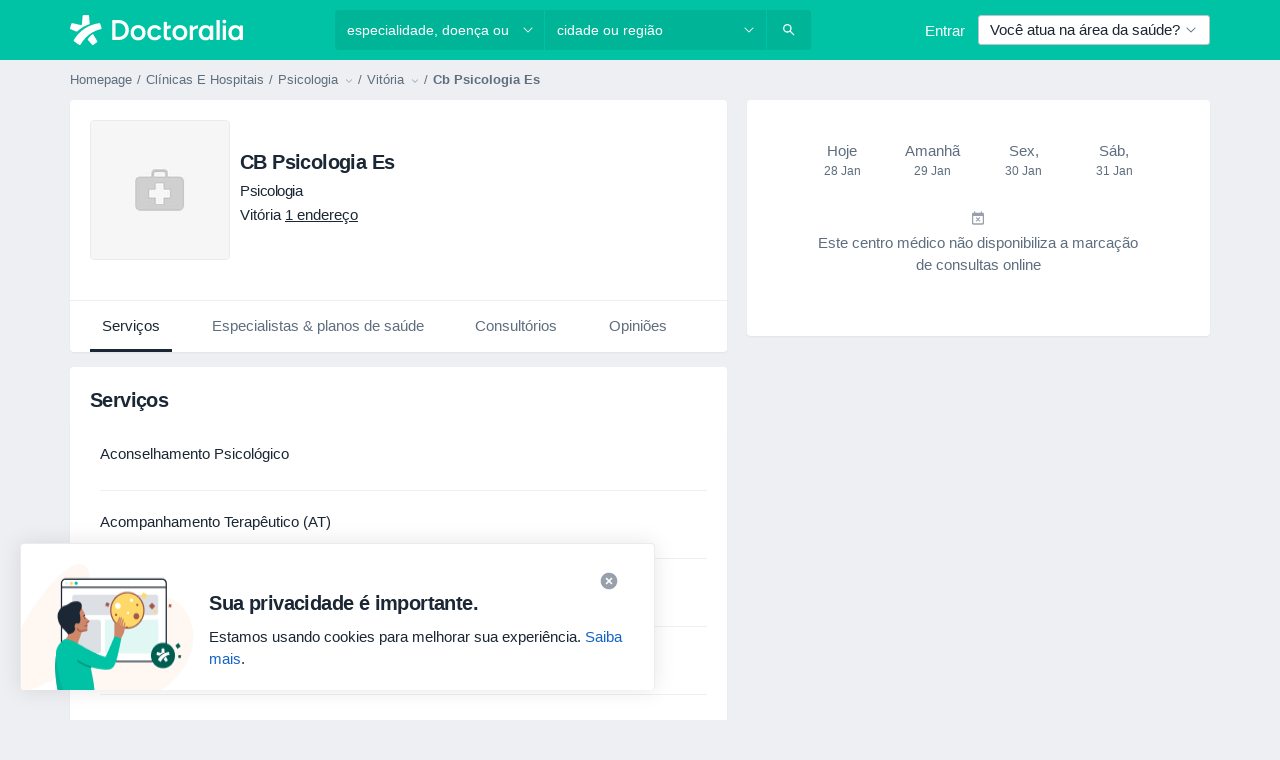

--- FILE ---
content_type: text/javascript; charset=utf-8
request_url: https://platform.docplanner.com/js/Routes-chunk-d1d09804.js
body_size: 27176
content:
(self.webpackChunkmonolith_app=self.webpackChunkmonolith_app||[]).push([[90597],{13144:function(g,V,t){"use strict";var n=t(66743),h=t(11002),y=t(10076),p=t(47119);g.exports=p||n.call(y,h)},11002:function(g){"use strict";g.exports=Function.prototype.apply},10076:function(g){"use strict";g.exports=Function.prototype.call},73126:function(g,V,t){"use strict";var n=t(66743),h=t(69675),y=t(10076),p=t(13144);g.exports=function(A){if(A.length<1||typeof A[0]!="function")throw new h("a function is required");return p(n,y,A)}},47119:function(g){"use strict";g.exports=typeof Reflect!="undefined"&&Reflect&&Reflect.apply},38075:function(g,V,t){"use strict";var n=t(70453),h=t(10487),y=h(n("String.prototype.indexOf"));g.exports=function(T,A){var m=n(T,!!A);return typeof m=="function"&&y(T,".prototype.")>-1?h(m):m}},10487:function(g,V,t){"use strict";var n=t(66743),h=t(70453),y=h("%Function.prototype.apply%"),p=h("%Function.prototype.call%"),T=h("%Reflect.apply%",!0)||n.call(p,y),A=h("%Object.getOwnPropertyDescriptor%",!0),m=h("%Object.defineProperty%",!0),R=h("%Math.max%");if(m)try{m({},"a",{value:1})}catch(F){m=null}g.exports=function(J){var j=T(n,p,arguments);if(A&&m){var Y=A(j,"length");Y.configurable&&m(j,"length",{value:1+R(0,J.length-(arguments.length-1))})}return j};var M=function(){return T(n,y,arguments)};m?m(g.exports,"apply",{value:M}):g.exports.apply=M},7176:function(g,V,t){"use strict";var n=t(73126),h=t(75795),y;try{y=[].__proto__===Array.prototype}catch(m){if(!m||typeof m!="object"||!("code"in m)||m.code!=="ERR_PROTO_ACCESS")throw m}var p=!!y&&h&&h(Object.prototype,"__proto__"),T=Object,A=T.getPrototypeOf;g.exports=p&&typeof p.get=="function"?n([p.get]):typeof A=="function"?function(R){return A(R==null?R:T(R))}:!1},30655:function(g){"use strict";var V=Object.defineProperty||!1;if(V)try{V({},"a",{value:1})}catch(t){V=!1}g.exports=V},41237:function(g){"use strict";g.exports=EvalError},69383:function(g){"use strict";g.exports=Error},79290:function(g){"use strict";g.exports=RangeError},79538:function(g){"use strict";g.exports=ReferenceError},58068:function(g){"use strict";g.exports=SyntaxError},69675:function(g){"use strict";g.exports=TypeError},35345:function(g){"use strict";g.exports=URIError},79612:function(g){"use strict";g.exports=Object},30855:function(g,V,t){"use strict";t.d(V,{A:function(){return y},f:function(){return h}});var n=t(12064);const h=Object.freeze({directions:"address.directions",plans:"address.insurance_plans",providers:"address.insurance_providers"});class y{static fetch(T,A,m){return(0,n.A)({method:"GET",url:`/api/v3/doctors/${T}/addresses/${A}`,params:{with:m}})}}},89152:function(g,V,t){"use strict";t.d(V,{Gw:function(){return h},V3:function(){return y},fE:function(){return n}});const n="booking-data",h="dropped-payment",y={CALENDAR_ENABLED:"commercial-calendar-enabled",PHONE_AVAILABLE:"commercial-calendar-missing-but-phone-available",CALENDAR_IN_OTHER_LOCATION:"calendar-in-other-location",CALENDAR_MISSING:"missing-calendar",FACILITY_CALENDAR:"facility-calendar"}},30213:function(g,V,t){"use strict";t.d(V,{Ay:function(){return T},ch:function(){return h},hi:function(){return n}});const n="dp-cookie-info",h="dp-cookie-info-first-seen-url",y='[data-id="floating-cookie-info"]',p="floating-cookie-info-hidden";class T{static loadFloatingCookieInfo({triggerHide:m}){const R=document.querySelector(y);if(!(R instanceof HTMLElement))return;const M=({target:E})=>{if(!(E instanceof Element))return;E.closest(y)instanceof HTMLElement&&(R.classList.add(p),m(),R.removeEventListener("click",M))};R.classList.remove(p),R.addEventListener("click",M);const F=()=>R.classList.remove(p),J=()=>window.innerHeight<850?R.classList.add(p):null,j=document.querySelector('[data-id="autocomplete-search"]'),Y=document.querySelector('[data-id="autocomplete-location"]');j instanceof HTMLElement&&(j.addEventListener("focus",J),j.addEventListener("blur",F)),Y instanceof HTMLElement&&(Y.addEventListener("focus",J),Y.addEventListener("blur",()=>setTimeout(F,300)))}}},3523:function(g,V,t){"use strict";t.d(V,{A:function(){return T}});var n=Object.getOwnPropertySymbols,h=Object.prototype.hasOwnProperty,y=Object.prototype.propertyIsEnumerable,p=(A,m)=>{var R={};for(var M in A)h.call(A,M)&&m.indexOf(M)<0&&(R[M]=A[M]);if(A!=null&&n)for(var M of n(A))m.indexOf(M)<0&&y.call(A,M)&&(R[M]=A[M]);return R};class T{static pushOneTrackingEvent(m,R){window.dataLayer=window.dataLayer||[];const M=m,{tools:F}=M,J=p(M,["tools"]);R&&(J.properties=R),window.dataLayer.push({event:"oneTrackingEvent",params:J,tools:F})}static pushGOActivationEvent(m){typeof dataLayer!="undefined"&&dataLayer.push({event:m})}static pushHSEvent(m){const{_hsq:R}=window;if(R!==void 0&&R.push!==void 0){const M=["trackEvent",{id:m}];R.push(M)}}static pushHSCustomBehavioralEvent(m,R={}){const{_hsq:M}=window;if(M!==void 0&&M.push!==void 0){const F=["trackCustomBehavioralEvent",{name:m,properties:R}];M.push(F)}}static pushCustomDataLayerEvent(m){window.dataLayer=window.dataLayer||[],window.dataLayer.push(m)}}},44332:function(g,V){"use strict";function t(n,h,y=null){let p;typeof window.CustomEvent=="function"?p=new CustomEvent(n,{detail:y}):(p=document.createEvent("CustomEvent"),p.initCustomEvent(n,!0,!0,y)),h.dispatchEvent(p)}V.A=t},97555:function(g,V,t){"use strict";t.d(V,{A:function(){return h}});var n=t(65088);class h extends n.A{supports(){return h.hasGdprModal()||h.hasFiscalModal()||h.hasFacebookModal()||h.hasLeadGenerationModal()}static hasGdprModal(){return document.querySelector('[data-id="gdprModal"]')!==null}static hasFiscalModal(){return document.querySelector('[data-id="fiscalModal"]')!==null}static hasFacebookModal(){return document.querySelector('[data-id="facebookModal"]')!==null}static hasLeadGenerationModal(){return document.querySelector('[data-id="leadGenerationModal"]')!==null}}},16088:function(g,V,t){"use strict";t.d(V,{A:function(){return k}});var n=t(55373),h=t.n(n),y=t(30855),p=Object.defineProperty,T=(D,r,C)=>r in D?p(D,r,{enumerable:!0,configurable:!0,writable:!0,value:C}):D[r]=C,A=(D,r,C)=>(T(D,typeof r!="symbol"?r+"":r,C),C);const m={HIDE:"hide",RESIZE:"resize",TRACK:"track"};class R{constructor({src:r,hash:C,eventCallbacks:W}){A(this,"iframeElement"),A(this,"wrapperElement"),A(this,"callbackFunctionCollection"),A(this,"hash"),A(this,"eventListener"),this.callbackFunctionCollection={},this.createIframeElement(),this.setSrc(r),this.setHash(C),this.addCallbackFunctions({[m.RESIZE]:b=>this.updateHeight(b),[m.HIDE]:()=>this.cleanUp()}),W!==null&&typeof W!="undefined"&&this.addCallbackFunctions(W),this.initEventHandler()}createIframeElement(){const r=document.createElement("iframe");r.style.width="100%",r.style.border="0",this.iframeElement=r}appendToElement(r){this.iframeElement!==null&&(r.appendChild(this.iframeElement),this.wrapperElement=r)}cleanUp(){if(this.iframeElement===null)return;const{parentNode:r}=this.iframeElement;r!==null&&typeof r!="undefined"&&r.removeChild(this.iframeElement),this.iframeElement=null,this.removeEvent()}setSrc(r){this.iframeElement!==null&&this.iframeElement.setAttribute("src",r)}addCallbackFunctions(r){Object.keys(r).forEach(W=>{const b=this.callbackFunctionCollection[W]||[];let nt=r[W];Array.isArray(nt)||(nt=[nt]);const ft=b.concat(nt);this.callbackFunctionCollection[W]=ft})}updateHeight({height:r}){this.iframeElement!==null&&(this.iframeElement.style.height=`${r}px`)}setHash(r){this.hash=r}getHash(){return this.hash}initEventHandler(){this.eventListener=r=>{this.eventDispatch.call(this,r)},window.addEventListener("message",this.eventListener)}removeEvent(){window.removeEventListener("message",this.eventListener)}eventDispatch({data:r}){const{action:C,hash:W,props:b}=r;if(W!==this.getHash()&&Number.parseInt(W,10)!==this.getHash())return;const nt=this.callbackFunctionCollection[C];!nt||nt.forEach(ft=>ft(b))}postMessage(r,C){this.iframeElement.contentWindow.postMessage({action:r,data:C},"*")}}var M=R,F=t(44332),J=t(77407),j=t(3523),Y=Object.defineProperty,E=Object.getOwnPropertySymbols,U=Object.prototype.hasOwnProperty,L=Object.prototype.propertyIsEnumerable,a=(D,r,C)=>r in D?Y(D,r,{enumerable:!0,configurable:!0,writable:!0,value:C}):D[r]=C,e=(D,r)=>{var C={};for(var W in D)U.call(D,W)&&r.indexOf(W)<0&&(C[W]=D[W]);if(D!=null&&E)for(var W of E(D))r.indexOf(W)<0&&L.call(D,W)&&(C[W]=D[W]);return C},d=(D,r,C)=>(a(D,typeof r!="symbol"?r+"":r,C),C);const c="[data-hide-on-saas-booking-widget]";class S{constructor({iframe:r,wrapperCollection:C,gtm:W,origin:b}){d(this,"wrapperCollection"),d(this,"iframe"),d(this,"detector"),d(this,"gtm"),d(this,"origin"),this.detector=(0,J.A)(),this.wrapperCollection=[],this.iframe=r,this.gtm=W,this.origin=b,C.forEach(nt=>this.addWrapper(nt)),this.breakpointListener(),this.setupIframeEvents(),S.hideRelatedElements(),this.listenForMessages()}setupIframeEvents(){this.iframe.addCallbackFunctions({[m.HIDE]:()=>this.close(),[m.TRACK]:({category:r,customProps:C})=>j.A.pushOneTrackingEvent(r,C)})}addWrapper(r){this.wrapperCollection.push(r)}breakpointListener(){this.checkCurrentBreakpoint(),this.detector.onChange(()=>{this.checkCurrentBreakpoint()})}checkCurrentBreakpoint(){const r=this.detector.getActive();r!==null&&typeof r!="undefined"&&this.moveIframeToCorrespondingWrapper(r.size)}moveIframeToCorrespondingWrapper(r){this.wrapperCollection.forEach(C=>{C.visibleOnBreakpoint(r)&&C.setIframe(this.iframe)})}close(){S.showRelatedElements(),this.wrapperCollection.forEach(r=>r.hide())}static hideRelatedElements(){S.getRelatedElements().forEach(C=>C.classList.add("hidden"))}static showRelatedElements(){S.getRelatedElements().forEach(C=>C.classList.remove("hidden"))}static getRelatedElements(){return[...document.querySelectorAll(c)]}listenForMessages(){window.addEventListener("message",r=>{if(r.origin!==this.origin)return;const{data:C}=r;if(typeof C!="object")return;const W=C,{action:b}=W,nt=e(W,["action"]);b==="showNoShowProtectionModal"&&S.showNoShowProtectionModal(nt)})}static showNoShowProtectionModal({addressId:r,doctorId:C,visitBookingId:W}){const b=document.querySelector('[data-id="noShowProtectionModal"]');if(!(b instanceof HTMLElement))return;const nt=b.querySelector('[data-id="payBtn"]');nt.href=`/booking/payments/${C}/${r}/${W}`,$('[data-id="noShowProtectionModal"]').modal()}}var P=S,K=Object.defineProperty,B=(D,r,C)=>r in D?K(D,r,{enumerable:!0,configurable:!0,writable:!0,value:C}):D[r]=C,z=(D,r,C)=>(B(D,typeof r!="symbol"?r+"":r,C),C);class ot{constructor(r){z(this,"element"),z(this,"breakpoints"),z(this,"unveilSelector"),this.element=r;const{unveilSelector:C}=this.element.dataset;C&&(this.unveilSelector=C),this.show()}getUnveilElement(){return this.unveilSelector?this.element.closest(this.unveilSelector)||null:this.element}show(){const r=this.getUnveilElement();r!==null&&r.classList.remove("hidden")}hide(){const r=this.getUnveilElement();r!==null&&r.classList.add("hidden")}setBreakpoints(r){this.breakpoints=r}visibleOnBreakpoint(r){return!this.breakpoints||this.breakpoints.length===0?!0:this.breakpoints.includes(r)}setIframe(r){r.appendToElement(this.element)}}var rt=(D,r,C)=>new Promise((W,b)=>{var nt=X=>{try{at(C.next(X))}catch(w){b(w)}},ft=X=>{try{at(C.throw(X))}catch(w){b(w)}},at=X=>X.done?W(X.value):Promise.resolve(X.value).then(nt,ft);at((C=C.apply(D,r)).next())});const I='[data-id="saas-booking-management-wrapper"]',l=({addressId:D,doctorId:r,visitBookingId:C})=>{const W=document.querySelector('[data-id="noShowProtectionModal"]');if(!(W instanceof HTMLElement))return;const b=W.querySelector('[data-id="payBtn"]');b.href=`/booking/payments/${r}/${D}/${C}`,$('[data-id="noShowProtectionModal"]').modal()},f=()=>{const D=document.querySelector('[data-widget-modal-trigger="true"]');if(!(D instanceof HTMLAnchorElement))return;const r=new Event("click");D.dispatchEvent(r)},i=D=>rt(void 0,null,function*(){if(!D.doctorId||!D.addressId)return;const{coordinate:r}=yield y.A.fetch(D.doctorId,D.addressId);window.location.href=`https://www.google.com/maps/search/?api=1&query=${r.lat},${r.lon}`}),u=(D,r)=>{(0,F.A)("OPEN_SAAS_BOOKING_MANAGEMENT_CANCELLATION",document,{data:D,iframe:r})},v=D=>{(0,F.A)("UPDATE_SAAS_BOOKING_MANAGEMENT_CANCELLATION",document,{data:D})},O=()=>{(0,F.A)("CLOSE_SAAS_BOOKING_MANAGEMENT_CANCELLATION",document)};function H(D){const{language:r,id:C,token:W,widgetStep:b,widgetAction:nt,calendarInitFn:ft,domain:at,bookingToken:X,sourceOrigin:w,version:tt,gtm:st}=D,it=`${window.location.protocol}//${at}`;let lt=`&locale=${r.replace("_","-")}&step=${b}&action=${nt}`;tt&&(lt+=`&version=${tt}`),X&&(lt+=`&booking-token=${X}`),w&&(lt+=`&origin=${w}`);const pt=`${it}/?id=${C}&t=${encodeURIComponent(W)}${lt}`,Et=[...document.querySelectorAll(I)].map(dt=>{const yt=new ot(dt);return yt.setBreakpoints(dt.dataset.visibleOn.split(",")),yt}),gt=new M({hash:C,src:`${pt}&hash=${C}`,eventCallbacks:{[m.HIDE]:ft,openRefundInfoModal:f,showNoShowProtectionModalRefactored:l,showManagementVerificationModal:dt=>u(dt,gt),updateManagementVerificationModal:v,closeManagementVerificationModal:O,openBookingAddressGeoCoords:i}});new P({iframe:gt,wrapperCollection:Et,gtm:st,origin:it})}var Z=t(64535);class q{static hasWidget(){const{widget:r}=h().parse(window.location.search,{ignoreQueryPrefix:!0});return r===Z.m}static runWidgetCustom({language:r,calendarInitFn:C,domain:W,gtm:b,id:nt,token:ft,bookingToken:at,widgetStep:X,sourceOrigin:w}){H({language:r,id:nt,token:ft,widgetStep:X,calendarInitFn:C,domain:W,bookingToken:at,sourceOrigin:w,gtm:b})}static runWidget({language:r,calendarInitFn:C,domain:W,gtm:b}){const{id:nt,t:ft,widget:at,"widget-step":X,"widget-action":w,"booking-token":tt,version:st,origin:it}=h().parse(window.location.search,{ignoreQueryPrefix:!0});at===Z.m&&H({language:r,id:nt,token:ft,widgetStep:X,widgetAction:w,calendarInitFn:C,domain:W,version:st,bookingToken:tt,sourceOrigin:it,gtm:b})}}var k=q},64535:function(g,V,t){"use strict";t.d(V,{m:function(){return n}});const n="saas-booking"},73926:function(g,V,t){"use strict";t.d(V,{A8:function(){return n},Ak:function(){return E},Gr:function(){return J},I4:function(){return d},IR:function(){return T},Kq:function(){return h},L5:function(){return L},MN:function(){return m},OP:function(){return p},Ok:function(){return a},R6:function(){return e},Rx:function(){return F},T_:function(){return Y},Tl:function(){return M},YN:function(){return A},ac:function(){return j},is:function(){return c},sY:function(){return y},vq:function(){return U}});const n="route_doctor_profile",h="route_facility_profile",y="route_facility_profile_page",p="route_patient-favorite-doctors",T="route_search_assistant_page",A=["route_moderation-dashboard","route_moderation-doctor-opinions","route_moderation-doctor-opinions-reedition","route_moderation-doctor-opinions-corrected","route_moderation-doctor-doctors-new","route_moderation-data-change-list","route_moderation-doctor-suggested-data-change","route_moderation-doctor-duplicated","route_moderation-facilities-new","route_moderation-facility-suggested-data-change","route_moderation-facility-duplicated","route_moderate_user_tool","route_moderate_user_tool_v2","route_moderate_user_communication_tool","route_moderation-object-verification","route_moderation_automoderation_checker"],m=["route_search","route_search_filter_specialization_city_district","route_search_filter_specialization_facility_city_district","route_search_filter_city_district","route_search_filter_specialization_city_payment_type","route_search_filter_specialization_city_item_disease","route_search_filter_specialization_item_service","route_search_filter_specialization_city_item_service","route_search_filter_city_district_item_service","route_search_current_location","route_search_filter_city_item_service","route_search_filter_city_item_disease","route_rank_city","route_rank_online_only","route_rank_specialization","route_rank_specialization_city","route_rank_specialization_province","route_rank_specialization_online_only","route_rank_province","route_facilities_specialization_facility_city","route_facilities_city","route_facilities_filter_specialization_facility_city_facility_type","route_facilities_filter_city_facility_type","route_subdomain_specialization_facility","route_facilities_specialization_facility","route_subdomain_specialization","route_search_filter_city_insurance_provider","route_search_filter_specialization_insurance_provider","route_search_filter_specialization_city_insurance_provider","route_search_facility_filter_city_insurance_provider","route_search_facility_filter_specialization_insurance_provider","route_search_facility_filter_specialization_city_insurance_provider","route_search_query","route_search-results"],R=["route_content-item-disease-index","route_content-item-disease-list","route_content-item-disease-show","route_content-item-disease-question-index","route_content-item-disease-specialization","route_content-item-disease-specialization-list","route_content-item-disease-booking-index","route_content-item-drug-index","route_content-item-drug-list","route_content-item-drug-show","route_content-item-drug-question-index","route_content-item-drug-specialization","route_content-item-drug-specialization-list","route_content-item-drug-booking-index","route_content-item-service-index","route_content-item-service-list","route_content-item-service-show","route_content-item-service-question-index","route_content-item-service-specialization","route_content-item-service-specialization-list","route_content-item-service-booking-index","route_content-item-service-pricing-index"],M=[n,"route_homepage","route_questions_landing",h,...m,...R],F=["route_ecommerce_register_company","route_ecommerce_payment","route_ecommerce_thankyou"],J=["route_agenda_landing","route_doctor_patients_landing","route_facility_patients_landing","route_campaigns_landing","route_facility_campaigns_landing","route_ecommerce_register_plan","route_doctor_chat_landing","route_doctor_report_landing"],j=["route_patient_get_chat","route_patient_chat_update_phone","route_patient_get_chat_test","route_patient_open_chat_for_visit","route_patient_open_chat_with_doctor","route_patient_open_chat_with_facility","route_patient_chat_admin_connect_flow","route_patient_chat_admin_connect_flow_consent2"],Y=["route_patient_request_landing"],E=["route_content-item-service-show","route_content-item-disease-show","route_content-item-drug-show","route_content-item-disease-booking-index","route_content-item-service-booking-index","route_content-item-drug-booking-index","route_marketing-campaign-widget","route_disease","route_disease_category","route_item_disease","route_item_service"],U=[n,"route_doctor-profile-edition","route_doctor-addresses-edition","route_doctor-users","route_doctor_profile_stats"],L=[h,"route_facility-profile-edition","route_facility-addresses-edition"],a=["route_ajax_get_doctor_widget","route_ajax_get_doctor_widget_with_calendar","route_ajax_get_facility_widget"],e=["route_contact","route_question_ask","route_questions_answers_question","route_questions_landing","route_content-item-disease-question-index","route_content-item-service-question-index","route_content-item-drug-question-index"],d=[n,h,...R,...m,"route_homepage","route_question_ask","route_questions_landing","route_questions_answers_question"],c=["route_doctor-addresses-edition","route_facility-addresses-edition","route_doctor-new-address","route_doctor-address-edition","route_facility-new-address","route_facility-address-edition","route_doctor-profile-edition","route_doctor-visibility-profile-edition","route_facility-profile-edition","route_facility-visibility-profile-edition"]},2912:function(g,V,t){"use strict";t.r(V),t.d(V,{default:function(){return _}});var n=t(65088);class h extends n.A{supports(){return this.config.getConst("BOOKING_SOURCE_ENABLED")}}class y extends n.A{supports(){return document.querySelectorAll("button[data-captcha-action]").length>0}}var p=t(9552);class T extends n.A{supports(){return this.gateKeeper.hasAccess(p.fL0)}}class A extends n.A{supports(){const N=this.gateKeeper.hasAccess(p.os1),Q=this.config.isDoctor(),ht=this.config.isCommercialDoctor();return N&&Q&&!ht}}var m=t(89152),R=t(16096);class M extends n.A{supports(){return!!R.A.get(m.Gw)}}class F extends n.A{supports(){return this.gateKeeper.hasAccess(p.D5o)&&!this.config.isLogged()&&!this.config.isPatientApp()}}class J extends n.A{supports(){return this.gateKeeper.hasAccess(p.aeI)}}class j extends n.A{supports(){return this.gateKeeper.hasAccess(p.ipN)}}class Y extends n.A{supports(){return!(!this.gateKeeper.hasAccess(p.m3$)||!(document.querySelector('[data-id="unpaid-invoices-banner"]')instanceof HTMLElement))}}var E=t(44492),U=t(64801),L=Object.defineProperty,a=(G,N,Q)=>N in G?L(G,N,{enumerable:!0,configurable:!0,writable:!0,value:Q}):G[N]=Q,e=(G,N,Q)=>(a(G,typeof N!="symbol"?N+"":N,Q),Q);class d extends n.A{constructor(){super(),e(this,"storage"),this.storage=new E.A(localStorage)}supports(){if(!this.gateKeeper.hasAccess(p.VQ$))return!1;const{ACCESS_TOKEN:N}=this.config.getCredentials();return!(!N||!this.config.isLogged()||this.config.isDoctor()||this.storage.getItem(U.i))}}class c extends n.A{supports(){return!!(c.marketplaceAccountActionRequiredModalExists()||c.isDoctorCommercial(this.config))}static marketplaceAccountActionRequiredModalExists(){return document.querySelectorAll('[data-id="marketplace-account-action-required-modal"]').length!==0}static isDoctorCommercial(N){return N.getAppConfig().DOCTOR_IS_COMMERCIAL}}class S extends n.A{supports(){return!!(S.marketplaceAccountSuspendedModalExists()||S.isDoctorCommercial(this.config))}static marketplaceAccountSuspendedModalExists(){return document.querySelectorAll('[data-id="marketplace-account-rejected-modal"]').length!==0}static isDoctorCommercial(N){return N.getAppConfig().DOCTOR_IS_COMMERCIAL}}class P extends n.A{supports(){return this.gateKeeper.hasAccess(p.RNw)?!!(P.priceIncreaseModalExists()||P.isDoctor(this.config)):!1}static priceIncreaseModalExists(){return document.querySelectorAll('[data-id="price-increase-modal"]').length!==0}static isDoctor(N){return N.isDoctor()}}class K extends n.A{supports(){return this.config.isZlWorker()}}var B=K;class z extends n.A{supports(){return this.config.getConst("HAS_UNIFIED_NAVIGATION")}}class ot extends n.A{supports(){return this.gateKeeper.hasAccess(p.jB1)}}var rt=t(15467);class I extends n.A{static hasScrollToElements(){return[...document.querySelectorAll("[data-scrollto]")].length>0}static hasScrollElementInUrl(){return!!rt.A.get("scroll_to",{})}static hasExpanderElements(){return[...document.querySelectorAll("[data-dp-expander-auto-start-slice]")].length>0}static hasRotatesElements(){return[...document.querySelectorAll('[data-ui="text-rotator"]')].length>0}static hasJsLinks(){return[...document.querySelectorAll('[data-id="js-link"]')].length>0}static hasShowMoreItems(){return[...document.querySelectorAll('[href="#show-more"]')].length>0}supports(){return I.hasScrollToElements()||I.hasScrollElementInUrl()||I.hasRotatesElements()||I.hasExpanderElements()||I.hasJsLinks()||I.hasShowMoreItems()}}class l extends n.A{static hasAutoStartModals(){return[...document.querySelectorAll("[data-modal-autostart]")].length>0}static hasBootstrapElements(){return[...document.querySelectorAll('[data-toggle="popover"]')].length>0}supports(){return l.hasBootstrapElements()||l.hasAutoStartModals()}}class f extends n.A{supports(){const N=this.gateKeeper.hasAccess(p.lBD),Q=this.config.isDoctor();return N&&Q}}const i=new E.A(localStorage);class u extends n.A{supports(){return i.getItem(m.fE)!==null}}var v=t(30213),O=Object.defineProperty,H=(G,N,Q)=>N in G?O(G,N,{enumerable:!0,configurable:!0,writable:!0,value:Q}):G[N]=Q,Z=(G,N,Q)=>(H(G,typeof N!="symbol"?N+"":N,Q),Q);class q extends n.A{constructor(){super(),Z(this,"storage"),this.storage=new E.A(localStorage)}supports(){return!this.storage.getItem(v.hi)}}var k=t(93810),D=t(77407),r=t(80155);class C extends n.A{supports(){const N=this.config.isPatientApp(),Q=document.querySelector('[data-id="banner-fast-booking"]'),{breakpoints:ht}=(0,D.A)(),It=new r.A(ht).isActive([k.Dn,k.WG]);return!N&&It&&Q instanceof HTMLElement}}class W extends n.A{supports(){const N=this.config.isPatientApp(),Q=document.querySelectorAll("[data-test-id*=doctor-nav-]");return!!(N&&Q.length)}}class b extends n.A{supports(){const N=this.config.getAppConfig();return N.DOCTOR_IS_COMMERCIAL||N.SHOW_SAAS_ONLY_CALENDAR}}class nt extends n.A{supports(){const N=this.config.getAppConfig();return!N.DOCTOR_IS_COMMERCIAL&&!N.SHOW_SAAS_ONLY_CALENDAR}}class ft extends n.A{supports(){const N=this.config.isPatientApp(),Q=document.querySelector('[data-id="open-opinions-infopage"]');return N&&Q instanceof HTMLElement}}class at extends n.A{supports(){return!!R.A.get("dpc_ecommerce_cart")}}class X extends n.A{supports(){return!!this.config.getAppConfig().FACILITY_HAS_ALL_STAR_PROFILE}}class w extends n.A{supports(){const N=this.config.getAppConfig();return N.FACILITY_HAS_ALL_STAR_PROFILE?!1:!N.FACILITY_IS_COMMERCIAL}}class tt extends n.A{supports(){const N=this.config.getAppConfig();return N.FACILITY_HAS_ALL_STAR_PROFILE?!1:!!N.FACILITY_IS_COMMERCIAL}}var st=t(97555),it=t(33390),ct=Object.defineProperty,lt=(G,N,Q)=>N in G?ct(G,N,{enumerable:!0,configurable:!0,writable:!0,value:Q}):G[N]=Q,pt=(G,N,Q)=>(lt(G,typeof N!="symbol"?N+"":N,Q),Q);class At extends n.A{constructor(){super(...arguments),pt(this,"CHECKS",[(0,it.A)().isPatientApp(),this.gateKeeper.hasAccess(p.nCB)])}get checks(){return this.CHECKS}supports(){return this.vote()}vote(){return this.checks.every(Boolean)}}class Et extends n.A{supports(){const N=this.config.isPatientApp(),Q=document.querySelector('[data-patient-app-selector="patient-app-event"]');return N&&Q instanceof HTMLElement}}var gt=t(16088);const dt=(0,it.A)(),yt=window.location.search,Ot=new URLSearchParams(yt),mt={};Ot.forEach((G,N)=>{mt[N]=G});class xt extends n.A{supports(){const N=dt.isPatientApp(),ht=!!new E.A(localStorage).getItem("dp-e2e-tests"),It=gt.A.hasWidget(),Ct=mt["prevent-patient-app-banner"]==="true",zt=(0,D.A)().isActive([k.Dn,k.WG]),Ft=!!document.getElementById("onetrust-accept-btn-handler"),Bt=document.querySelector('[data-id="exclude-patient-app-banner"]')instanceof HTMLElement,Tt=this.gateKeeper.hasAccess(p.xo3);return ht||It||Ft||Bt||!Tt||N||Ct||!zt?!1:document.querySelector('[data-id="patient-app-banner-index"]')instanceof HTMLElement}}class St extends n.A{supports(){return new E.A(localStorage).getItem("dp-e2e-tests")?!1:document.querySelector('[data-id="patient-app-box-index"]')instanceof HTMLElement}}var Rt=Object.defineProperty,Lt=(G,N,Q)=>N in G?Rt(G,N,{enumerable:!0,configurable:!0,writable:!0,value:Q}):G[N]=Q,jt=(G,N,Q)=>(Lt(G,typeof N!="symbol"?N+"":N,Q),Q);class Nt extends n.A{constructor(){super(...arguments),jt(this,"CHECKS",[])}get checks(){return this.CHECKS}supports(){return this.vote()}vote(){return this.checks.every(Boolean)}}class Mt extends n.A{supports(){return document.querySelector('[data-id="dpsso"]')instanceof HTMLElement}}class Pt extends n.A{supports(){const N=this.gateKeeper.hasAccess(p.NK3),Q=this.gateKeeper.hasAccess(p.BnW),{DOCTOR_IS_COMMERCIAL:ht,PROFILE_IS_COMMERCIAL:It}=this.config.getAppConfig();return Pt.isCartAbandoned()?!1:!ht&&N||!It&&Q}static isCartAbandoned(){const N=!!R.A.get("dpc_ecommerce_cart"),Q=!!R.A.get("dpc_ecommerce_user");return N&&Q}}class o extends n.A{supports(){return this.config.getConst("HAS_UNIFIED_NAVIGATION")}}class s extends n.A{supports(){return this.gateKeeper.hasAccess(p.nkn)}}var et=s,x=t(73926),_=[{path:x.A8,controller:()=>Promise.all([t.e(94288),t.e(89810)]).then(t.bind(t,36654)),inject:["config","gatekeeper","gtm","i18n","notifications"],retry:!0},{path:x.A8,access:b,controller:()=>Promise.all([t.e(39850),t.e(92828)]).then(t.bind(t,73173)),inject:["config","gatekeeper","i18n","gtm"],retry:!0},{path:x.A8,access:nt,controller:()=>t.e(10617).then(t.bind(t,41822)),inject:["config","gatekeeper","gtm","i18n"],retry:!0},{path:[x.Kq,x.sY],access:w,controller:()=>Promise.all([t.e(94288),t.e(48354)]).then(t.bind(t,59879)),inject:["config","gatekeeper","i18n","gtm"]},{path:[x.Kq,x.sY],access:tt,controller:()=>Promise.all([t.e(84121),t.e(94288),t.e(80937)]).then(t.bind(t,25386)),inject:["config","gatekeeper","i18n","gtm"]},{path:[x.Kq,x.sY],access:X,controller:()=>Promise.all([t.e(84121),t.e(94288),t.e(90891)]).then(t.bind(t,6255)),inject:["config","gatekeeper","i18n","gtm"]},{path:x.MN,controller:()=>Promise.all([t.e(84121),t.e(94288),t.e(47969)]).then(t.bind(t,55989)),inject:["config","gatekeeper","gtm","i18n"]},{path:x.MN,controller:()=>Promise.all([t.e(84121),t.e(7088)]).then(t.bind(t,91093)),lazy:!0,inject:["config"]},{path:[x.A8,x.Kq],controller:()=>Promise.all([t.e(84121),t.e(57231)]).then(t.bind(t,72708)),lazy:!0,inject:["config"]},{path:"route_homepage",access:J,controller:()=>t.e(72531).then(t.bind(t,44601)),inject:["config","gtm","i18n","gatekeeper"]},{path:"*",access:Et,controller:()=>t.e(43916).then(t.bind(t,83853))},{path:[...x.vq,...x.L5,...x.MN,"route_search_assistant_page"],access:At,controller:()=>t.e(43586).then(t.bind(t,60023))},{path:"*",ignorePaths:x.Ok,controller:()=>t.e(22186).then(t.bind(t,16273)),inject:["i18n"]},{path:"*",ignorePaths:[...x.Ok,"route_visibility_space_landing"],access:o,controller:()=>t.e(19921).then(t.bind(t,80113)),inject:["i18n","gtm","config","gatekeeper"]},{path:"*",ignorePaths:x.Ok,controller:()=>t.e(67927).then(t.bind(t,58791)),inject:["config","i18n","gatekeeper","gtm"]},{path:"*",ignorePaths:x.Ok,controller:()=>Promise.all([t.e(84121),t.e(94288),t.e(93421)]).then(t.bind(t,41619)),inject:["config","notifications"]},{path:["route_content-item-disease-question-index","route_content-item-disease-question-list","route_content-item-service-question-index","route_content-item-service-question-list","route_content-item-drug-question-index","route_content-item-drug-question-list","route_questions_answers_question"],controller:()=>t.e(29138).then(t.bind(t,43637)),inject:["config","i18n"]},{path:["route_crm_first_class","route_marketing-tools-first-class","route_infopage_personal_data","route_gdpr_landing_index"],controller:()=>Promise.all([t.e(84121),t.e(65565)]).then(t.bind(t,17406)),inject:["config"]},{path:["route_ecommerce_payment_waiting"],controller:()=>t.e(22357).then(t.bind(t,91285)),inject:["config","gatekeeper","i18n","notifications"]},{path:["route_ecommerce_wait_for_credit_card"],controller:()=>t.e(94475).then(t.bind(t,64851)),inject:["config","gtm","i18n"]},{path:["route_ecommerce_register_company","route_ecommerce_payment","route_ecommerce_trader_sale_credit_card"],controller:()=>t.e(20187).then(t.bind(t,43243)),inject:["config","gatekeeper","i18n","gtm"]},{path:["route_ecommerce_register_company"],controller:()=>t.e(7641).then(t.bind(t,78163)),inject:["config","gatekeeper","gtm","i18n","notifications"]},{path:["route_ecommerce_payment"],controller:()=>t.e(44988).then(t.bind(t,15540)),inject:["config","gatekeeper","gtm","i18n","notifications"]},{path:["route_ecommerce_thankyou"],controller:()=>t.e(87313).then(t.bind(t,57851)),inject:["config","gatekeeper","gtm","i18n"]},{path:["route_doctor_unanswered_private_questions_panel","route_doctor_answered_private_questions_panel"],controller:()=>t.e(76447).then(t.bind(t,63186)),inject:["config","i18n"]},{path:"route_questions_landing",controller:()=>t.e(28401).then(t.bind(t,993)),inject:["config","i18n"]},{path:"route_admin_gate",controller:()=>Promise.all([t.e(84121),t.e(94288),t.e(45252)]).then(t.bind(t,5634))},{path:"route_admin_cache_invalidation",controller:()=>t.e(55479).then(t.bind(t,49304))},{path:"route_admin_role",controller:()=>Promise.all([t.e(84121),t.e(94288),t.e(38151)]).then(t.bind(t,37024)),inject:["config","notifications"]},{path:"route_admin_panel_tool",controller:()=>Promise.all([t.e(84121),t.e(94288),t.e(30204)]).then(t.bind(t,13188)),inject:["config","notifications"]},{path:x.MN,access:B,controller:()=>t.e(68568).then(t.bind(t,3902)),inject:["config"]},{path:x.MN,access:B,controller:()=>t.e(68568).then(t.bind(t,51203)),inject:["config"]},{path:"route_team",controller:()=>t.e(91828).then(t.bind(t,58711)),inject:["config"]},{path:["route_facility-profile-edition","route_facility-visibility-profile-edition"],controller:()=>t.e(7988).then(t.bind(t,35143)),inject:["config"]},{path:["route_facility-address-edition","route_facility-new-address"],controller:()=>t.e(89857).then(t.bind(t,67320)),inject:["config","gatekeeper","i18n"]},{path:"route_facility_registration",controller:()=>t.e(10264).then(t.bind(t,53235)),inject:["config","gatekeeper","i18n","gtm"]},{path:"route_register_user",access:ot,controller:()=>t.e(48721).then(t.bind(t,90121)),inject:["config","i18n"]},{path:"route_preregistration",controller:()=>Promise.all([t.e(84121),t.e(66349)]).then(t.bind(t,22565))},{path:x.YN,controller:()=>t.e(91255).then(t.bind(t,57791)),inject:["config","gatekeeper","i18n","notifications","gtm"]},{path:"route_moderation-address-lat-lng",controller:()=>t.e(161).then(t.bind(t,81149)),lazy:!1,inject:["config","notifications"]},{path:"route_ecommerce_trader_sale_credit_card",controller:()=>Promise.all([t.e(84121),t.e(94288),t.e(91403)]).then(t.bind(t,27099)),inject:["config","gatekeeper"]},{path:"route_manager_feedback_data",controller:()=>t.e(13889).then(t.bind(t,8496)),inject:["i18n"]},{path:"route_route-picz-landing-code-authorize",controller:()=>t.e(95324).then(t.bind(t,57823))},{path:x.Tl,access:u,controller:()=>t.e(58028).then(t.bind(t,59549)),lazy:!1,inject:["config","gatekeeper","i18n","gtm"]},{access:M,path:"route_homepage",controller:()=>t.e(33299).then(t.bind(t,3587)),inject:["config","i18n","notifications"]},{path:[...x.vq,...x.L5,"route_dynamic_landing_page","route_dynamic_landing_page_sub_routing","route_dlp_health_profile_routing","route_dlp_portal_routing"],controller:()=>t.e(62940).then(t.bind(t,50893)),lazy:!1,inject:["config","i18n","gatekeeper","gtm"]},{path:"route_marketing_tools_content_descriptions",controller:()=>t.e(11695).then(t.bind(t,94206)),inject:["config","i18n"]},{path:"route_doctors_for_victims",controller:()=>t.e(80411).then(t.bind(t,99874)),inject:["config","i18n","gtm"]},{path:"route_doctors_for_victims_enrollment",controller:()=>t.e(50613).then(t.bind(t,56228)),inject:["config","i18n","gtm","notifications"]},{path:"*",access:Nt,controller:()=>t.e(76868).then(t.bind(t,13077))},{path:x.A8,access:ft,controller:()=>t.e(23679).then(t.bind(t,83678)),inject:["config"]},{path:x.A8,access:W,controller:()=>t.e(13275).then(t.bind(t,65474)),inject:["config"]},{path:["route_doctor_register_create_profile","route_doctor_register_user"],controller:()=>t.e(68744).then(t.bind(t,98777)),inject:["config","i18n","notifications"]},{path:"*",ignorePaths:x.Ok,access:A,controller:()=>t.e(58731).then(t.bind(t,62891)),inject:["config","i18n","gtm"]},{path:["route_doctor-profile-edition","route_doctor-visibility-profile-edition"],controller:()=>t.e(10652).then(t.bind(t,80825)),inject:["config","gatekeeper"]},{path:"route_doctor_profile_stats",controller:()=>t.e(96515).then(t.bind(t,60720)),inject:["config","gatekeeper","i18n","gtm"]},{path:["route_doctor-address-edition","route_doctor-new-address"],controller:()=>Promise.all([t.e(84121),t.e(6713)]).then(t.bind(t,90186)),inject:["config","gatekeeper","i18n"]},{path:["route_doctor-addresses-edition","route_facility-addresses-edition"],controller:()=>Promise.all([t.e(84121),t.e(83353)]).then(t.bind(t,18641)),inject:["config"]},{path:"route_ecommerce_register_company",controller:()=>Promise.all([t.e(84121),t.e(94288),t.e(70394)]).then(t.bind(t,42778)),inject:["config"]},{path:"*",ignorePaths:x.Ok,access:at,controller:()=>t.e(20201).then(t.bind(t,23324)),lazy:!0},{path:[...x.vq,...x.L5],access:Pt,controller:()=>t.e(51729).then(t.bind(t,84628)),lazy:!0,inject:["config","gtm"]},{path:"*",ignorePaths:[...x.Ok,"route_share_profile",x.Kq],controller:()=>t.e(8362).then(t.bind(t,59146)),lazy:!0},{path:[x.Kq],controller:()=>t.e(83497).then(t.bind(t,85759)),lazy:!0},{path:"*",access:Y,controller:()=>t.e(48669).then(t.bind(t,28034)),lazy:!0,inject:["i18n"]},{path:"*",access:P,controller:()=>t.e(82429).then(t.bind(t,41038)),lazy:!0,inject:["config","i18n"]},{path:"*",access:c,controller:()=>Promise.all([t.e(84121),t.e(94288),t.e(52571)]).then(t.bind(t,94404)),lazy:!0,inject:["config","i18n"]},{path:"*",access:S,controller:()=>Promise.all([t.e(84121),t.e(94288),t.e(90562)]).then(t.bind(t,32528)),lazy:!0,inject:["config","i18n"]},{path:"*",ignorePaths:x.Ok,lazy:!0,controller:()=>t.e(44788).then(t.bind(t,48882)),inject:["gtm"]},{path:"*",access:I,controller:()=>Promise.all([t.e(84121),t.e(22319)]).then(t.bind(t,98856)),inject:["i18n"]},{path:"*",access:l,controller:()=>t.e(35978).then(t.bind(t,42811))},{path:"*",access:st.A,controller:()=>t.e(21190).then(t.bind(t,41704)),inject:["config","gtm"]},{path:"*",controller:()=>t.e(16885).then(t.bind(t,208)),lazy:!0},{path:["route_patient-panel","route_patient-panel-questions","route_route-picz-landing-page"],controller:()=>t.e(55364).then(t.bind(t,81809)),inject:["config","gatekeeper","i18n","notifications"]},{path:"*",controller:()=>Promise.all([t.e(84121),t.e(94288),t.e(18671)]).then(t.bind(t,76340)),access:xt,lazy:!0,inject:["config","gatekeeper","gtm"]},{path:[x.A8,x.Kq],controller:()=>Promise.all([t.e(84121),t.e(94288),t.e(74116)]).then(t.bind(t,39749)),access:C,lazy:!0,inject:["config"]},{path:"*",controller:()=>Promise.all([t.e(94288),t.e(9586)]).then(t.bind(t,79647)),access:St,lazy:!0,inject:["config","gtm","gatekeeper"]},{path:[x.A8,x.OP],controller:()=>t.e(31494).then(t.bind(t,23651)),inject:["config","gatekeeper","gtm","i18n","notifications"]},{path:x.ac,controller:()=>t.e(93541).then(t.bind(t,2619)),inject:["config","gatekeeper","gtm","i18n"]},{path:x.T_,controller:()=>t.e(61530).then(t.bind(t,95206)),inject:["config","gatekeeper","gtm","i18n"]},{path:"route_geocoder_tester",controller:()=>t.e(45841).then(t.bind(t,48472)),inject:["config"]},{path:x.Rx,controller:()=>t.e(10390).then(t.bind(t,47491)),inject:["config","gatekeeper","gtm","i18n"]},{path:"route_visibility_space_landing",controller:()=>t.e(28772).then(t.bind(t,38297)),inject:["config"]},{path:x.Gr,controller:()=>t.e(2011).then(t.bind(t,65079)),inject:["config","gatekeeper","gtm","i18n"]},{path:["route_doctor_opinion_add","route_facility_opinion_add"],controller:()=>t.e(35456).then(t.bind(t,43018)),access:Mt,lazy:!0,inject:["config"]},{path:["route_doctor_opinion_add","route_doctor_opinion_edit","route_homepage","route_facility_opinion_add"],controller:()=>t.e(48998).then(t.bind(t,2875)),lazy:!0,inject:["config","i18n","gatekeeper","gtm"]},{path:["route_marketing_tools_show_badge_wizard"],controller:()=>Promise.all([t.e(84121),t.e(94288),t.e(19113)]).then(t.bind(t,27622)),lazy:!0,inject:["config","notifications"]},{path:["route_opinion_abuse_conversation_page"],controller:()=>Promise.all([t.e(84121),t.e(94288),t.e(33602)]).then(t.bind(t,33585)),lazy:!0,inject:["config","notifications","i18n"]},{path:["route_marketing_tools_hubspot_signature"],controller:()=>Promise.all([t.e(84121),t.e(94288),t.e(94857)]).then(t.bind(t,32993)),lazy:!0,inject:["config","i18n"]},{path:["route_marketing_tools_download_master_pdf"],controller:()=>Promise.all([t.e(94288),t.e(4661)]).then(t.bind(t,48277)),lazy:!0,inject:["config","notifications"]},{path:["route_marketing_tools_remove_doctor_certificate"],controller:()=>Promise.all([t.e(84121),t.e(94288),t.e(68815)]).then(t.bind(t,15696)),lazy:!0,inject:["config","notifications"]},{path:["route_marketing_tools_remove_facility_certificate"],controller:()=>Promise.all([t.e(84121),t.e(94288),t.e(81537)]).then(t.bind(t,43946)),lazy:!0,inject:["config","notifications"]},{path:["route_admin_cache_invalidation"],controller:()=>Promise.all([t.e(84121),t.e(94288),t.e(44793)]).then(t.bind(t,81598)),lazy:!0,inject:["config","notifications"]},{path:["route_rafa_bot"],controller:()=>Promise.all([t.e(84121),t.e(94288),t.e(88610)]).then(t.bind(t,63001)),lazy:!0,inject:["config","notifications"]},{path:["route_listening_analyzing_uniting_review_aggregates"],controller:()=>Promise.all([t.e(84121),t.e(94288),t.e(31807)]).then(t.bind(t,86130)),lazy:!0,inject:["config","notifications"]},{path:["route_dynamic_configuration"],controller:()=>Promise.all([t.e(84121),t.e(94288),t.e(43644)]).then(t.bind(t,26136)),lazy:!0,inject:["config"]},{path:["route_marketing_tools_show_badge_creation_failed"],controller:()=>Promise.all([t.e(84121),t.e(94288),t.e(76351)]).then(t.bind(t,7845)),lazy:!0,inject:["config","notifications"]},{path:["route_crm_deal_offer_confirmation_landing"],controller:()=>t.e(6757).then(t.bind(t,75780)),lazy:!0,inject:["config","gatekeeper","gtm","i18n","notifications"]},{path:"*",ignorePaths:x.Ok,access:q,controller:()=>t.e(29350).then(t.bind(t,45069)),inject:["config"]},{path:"route_infopage_online_consultations_patient_landing",access:j,controller:()=>t.e(68129).then(t.bind(t,22273)),inject:["config","i18n"]},{path:x.Ak,controller:()=>t.e(19474).then(t.bind(t,71920)),inject:["config","i18n","gatekeeper","gtm"]},{path:"route_online_consultation_contact",controller:()=>t.e(92335).then(t.bind(t,21258)),inject:["config","i18n"]},{path:"route_infopage_online_care_landing",controller:()=>t.e(66974).then(t.bind(t,89081)),lazy:!0},{path:"route_doctor_add_route",controller:()=>t.e(29745).then(t.bind(t,92846)),lazy:!0,inject:["config","i18n"]},{path:x.Ok,access:et,controller:()=>t.e(21411).then(t.bind(t,49710)),lazy:!0,inject:["config","i18n","gatekeeper"]},{path:x.R6,access:y,controller:()=>Promise.all([t.e(84121),t.e(70643)]).then(t.bind(t,96567)),lazy:!0,inject:["config"]},{path:"*",ignorePaths:x.Ok,access:d,controller:()=>Promise.all([t.e(84121),t.e(94288),t.e(84846)]).then(t.bind(t,64820)),lazy:!0,inject:["config","i18n"]},{path:["route_homepage",x.A8,x.Kq,x.sY,...x.MN],controller:()=>t.e(9221).then(t.bind(t,22899)),inject:["config","i18n","gtm"]},{path:"route_voicemail_tool",controller:()=>Promise.all([t.e(84121),t.e(94288),t.e(25510)]).then(t.bind(t,4568)),inject:["i18n"]},{path:["route_jameda_landing_booking","route_jameda_landing_rescheduling"],controller:()=>t.e(90885).then(t.bind(t,36279)),inject:["config","i18n","gtm","gatekeeper"]},{path:"*",controller:()=>t.e(25794).then(t.bind(t,97025)),lazy:!0,inject:["config","gtm"]},{path:"*",access:h,controller:()=>t.e(26431).then(t.bind(t,62602)),lazy:!0,inject:["config"]},{path:"*",controller:()=>t.e(83667).then(t.bind(t,12068)),inject:["config"]},{path:["route_doctor-panel-plan"],controller:()=>t.e(20021).then(t.bind(t,2223)),lazy:!0,inject:["config","i18n","notifications","gatekeeper"]},{path:["route_crm_legacy_package_upsell"],controller:()=>t.e(76013).then(t.bind(t,51179)),lazy:!0,inject:["config","i18n","notifications"]},{path:["route_crm_referral_url_redirect"],controller:()=>t.e(44651).then(t.bind(t,42399)),lazy:!0,inject:["config","i18n","gatekeeper","gtm"]},{path:["route_all-profiles","route_all-permissions"],controller:()=>t.e(72931).then(t.bind(t,55456)),lazy:!0,inject:["config","gatekeeper"]},{path:["route_facility-opinions-management","route_doctor-opinions-management"],controller:()=>t.e(62703).then(t.bind(t,8983)),lazy:!0,inject:["config"]},{path:["route_doctor-scp-authoring-process","route_doctor-scp-authoring-process-all","route_doctor-scp-authoring-process-in-progress","route_doctor-scp-authoring-process-for-you","route_doctor-scp-authoring-process-published","route_doctor-scp-authoring-process-review"],controller:()=>t.e(19373).then(t.bind(t,35256)),lazy:!0,inject:["config"]},{path:["route_doctor_questions_and_answers","route_doctor_questions_and_answers_path"],controller:()=>t.e(65438).then(t.bind(t,22459)),lazy:!0,inject:["config"]},{path:["route_facility-statistics","route_facility-statistics-details"],controller:()=>t.e(32429).then(t.bind(t,21171)),lazy:!0,inject:["config"]},{path:["route_doctor_profile_statistics","route_doctor_profile_statistics_details"],controller:()=>t.e(95923).then(t.bind(t,13325)),lazy:!0,inject:["config"]},{path:["route_doctor-online-booking","route_facility-online-booking"],controller:()=>t.e(41225).then(t.bind(t,22628)),lazy:!0,inject:["config"]},{path:["route_marketing_tools_quality_certificates","route_marketing_tools_facility_certificates"],controller:()=>t.e(44178).then(t.bind(t,12343)),inject:["config"]},{path:["route_marketing_tools_rebooking_badge"],controller:()=>t.e(66876).then(t.bind(t,52649)),inject:["config"]},{path:["route_marketing_tools_doctor_promotion_materials","route_marketing_tools_facility_promotion_materials"],controller:()=>t.e(43722).then(t.bind(t,86319)),inject:["config"]},{path:["route_marketing-tools-website"],controller:()=>t.e(26390).then(t.bind(t,84250)),inject:["config"]},{path:["route_doctor-visibility-space","route_facility-visibility-space"],controller:()=>t.e(43555).then(t.bind(t,24832)),lazy:!0,inject:["config"]},{path:["route_marketing_tools_first_class_promo","route_marketing_tools_facility_first_class_promo"],controller:()=>t.e(34418).then(t.bind(t,76279)),lazy:!0,inject:["config","gatekeeper"]},{path:["route_marketing_tools_m360_landing"],controller:()=>t.e(90698).then(t.bind(t,1455)),lazy:!0,inject:["config"]},{path:["route_integrations_tools_list"],controller:()=>t.e(57443).then(t.bind(t,27825)),lazy:!0,inject:["config"]},{path:["route_bookings_checker_tool"],controller:()=>t.e(66544).then(t.bind(t,20005)),lazy:!0,inject:["config"]},{path:["route_queues_checker_tool"],controller:()=>t.e(71800).then(t.bind(t,21277)),lazy:!0,inject:["config"]},{path:["route_share_profile"],controller:()=>t.e(86642).then(t.bind(t,32164)),lazy:!0,inject:["i18n","notifications"]},{path:["route_integration_data_sync_page"],controller:()=>t.e(18159).then(t.bind(t,2225)),lazy:!0,inject:["config","gatekeeper","i18n"]},{path:["route_user_form_template_manage"],controller:()=>Promise.all([t.e(84121),t.e(94288),t.e(90362)]).then(t.bind(t,6425)),lazy:!0,inject:["config","notifications"]},{path:["route_user_form_page"],controller:()=>Promise.all([t.e(84121),t.e(94288),t.e(5083)]).then(t.bind(t,69399)),lazy:!0,inject:["config","notifications","i18n"]},{path:["route_user_form_response_show"],controller:()=>Promise.all([t.e(84121),t.e(94288),t.e(13997)]).then(t.bind(t,36993)),lazy:!0,inject:["config","notifications"]},{path:["route_user-permissions-settings"],controller:()=>Promise.all([t.e(84121),t.e(94288),t.e(83793)]).then(t.bind(t,72511)),lazy:!0,inject:["config","notifications","i18n"]},{path:["route_communication-agreements-settings"],controller:()=>Promise.all([t.e(84121),t.e(94288),t.e(94185)]).then(t.bind(t,59454)),lazy:!0,inject:["config","notifications","i18n"]},{path:["route_content-item-service-show"],controller:()=>t.e(56545).then(t.bind(t,70218)),lazy:!0,inject:["config","i18n"]},{path:["route_user_form_competitive_insights_results","route_doctor-profile-edition",x.A8],controller:()=>t.e(55031).then(t.bind(t,81788)),lazy:!0,inject:["config","i18n","gatekeeper","gtm"]},{path:["route_doctor_register_user","route_doctor_registration_create_account"],controller:()=>t.e(35329).then(t.bind(t,59489)),lazy:!0,inject:["config","gatekeeper"]},{path:["route_add_practice_address"],controller:()=>t.e(60890).then(t.bind(t,77790)),lazy:!0,inject:["config","gatekeeper"]},{path:["route_register_doctor_license"],controller:()=>t.e(39565).then(t.bind(t,67021)),lazy:!0,inject:["config","gatekeeper"]},{path:["route_doctor_register_summary"],controller:()=>Promise.all([t.e(84121),t.e(18616)]).then(t.bind(t,50502)),lazy:!0,inject:["config"]},{path:["route_dynamic_landing_page","route_dynamic_landing_page_sub_routing","route_dlp_health_profile_routing","route_dlp_portal_routing"],controller:()=>Promise.all([t.e(84121),t.e(31366)]).then(t.bind(t,30395)),inject:["config","gatekeeper","gtm","i18n"]},{path:["route_doctor-profile-edition","route_doctor_dashboard"],controller:()=>t.e(1457).then(t.bind(t,90878)),access:T,inject:["config","gatekeeper"]},{path:["route_doctor_dashboard","route_doctor_dashboard_calendar_requests"],controller:()=>t.e(80286).then(t.bind(t,53833)),inject:["config","gatekeeper"]},{path:"*",controller:()=>t.e(56947).then(t.bind(t,36101)),access:z,inject:["config","i18n","gatekeeper"]},{path:["route_patient-panel","route_route-picz-landing-page","route_route-manage-visit-page"],controller:()=>t.e(94779).then(t.bind(t,81913)),inject:["i18n"]},{path:x.I4,access:F,controller:()=>t.e(19681).then(t.bind(t,87162)),inject:["config"]},{path:x.is,controller:()=>t.e(45189).then(t.bind(t,32950))},{path:["route_patient_request"],controller:()=>t.e(73017).then(t.bind(t,71558)),lazy:!0,inject:["config","i18n","gatekeeper","gtm","notifications"]},{path:"route_doctor_dashboard",controller:()=>t.e(14).then(t.bind(t,24322)),access:f,lazy:!0,inject:["config","gatekeeper"]},{path:"route_search_chat_mf",controller:()=>t.e(49537).then(t.bind(t,84682)),inject:["config"]},{path:x.IR,controller:()=>t.e(97717).then(t.bind(t,57369)),inject:["config","i18n","gatekeeper"]},{path:["route_doctor_widget_configurator"],controller:()=>Promise.all([t.e(84121),t.e(49752)]).then(t.bind(t,59649)),inject:["config","gatekeeper"]},{path:["route_admin_authoring_process"],controller:()=>t.e(6594).then(t.bind(t,27511)),inject:["config"]},{path:["route_admin_service_dictionary_page"],controller:()=>Promise.all([t.e(94288),t.e(11024)]).then(t.bind(t,37)),lazy:!0,inject:["config","i18n","notifications"]},{path:["route_admin_address_service_page"],controller:()=>Promise.all([t.e(84121),t.e(94288),t.e(70946)]).then(t.bind(t,49908)),lazy:!0,inject:["config","i18n","notifications"]},{path:["route_admin_service_average_prices"],controller:()=>Promise.all([t.e(84121),t.e(94288),t.e(37435)]).then(t.bind(t,65483)),lazy:!0,inject:["config","i18n","notifications"]},{path:["route_admin_service_searches"],controller:()=>Promise.all([t.e(84121),t.e(94288),t.e(82036)]).then(t.bind(t,48120)),lazy:!0,inject:["config","i18n","notifications"]}]},16096:function(g,V,t){"use strict";var n=t(12215),h=t.n(n),y=t(86446),p=t(52697);V.A={set:(T,A,m,R)=>(0,p.A)()?(0,y.A)().atOptIn(A,()=>h().set(T,m,R)):h().set(T,m,R),get:T=>h().get(T),getJSON:T=>h().getJSON(T),remove:(T,A)=>h().remove(T,A)}},15467:function(g,V){"use strict";class t{static getAll(){let{hash:h}=window.location;if(typeof h=="undefined"||h.length===0)return[];h=decodeURIComponent(h);const y=[];return h.substr(1).split("&").forEach(p=>{const[T,A]=p.split("="),m={};m.key=T,m.value=typeof A!="undefined"?A.trim():null,y.push(m)}),y}static has(h){return t.getAll().some(p=>p.key===h)}static get(h,y){const T=t.getAll().find(A=>A.key===h);if(!T)return null;if(y&&y.parse)try{return JSON.parse(T.value)}catch(A){return null}return T.value}}V.A=t},12064:function(g,V,t){"use strict";t.d(V,{A:function(){return U}});var n=t(18831),h=t.n(n),y=t(22504),p=t(55373),T=t.n(p),A=t(2611),m=t(1391),R=Object.defineProperty,M=Object.getOwnPropertySymbols,F=Object.prototype.hasOwnProperty,J=Object.prototype.propertyIsEnumerable,j=(L,a,e)=>a in L?R(L,a,{enumerable:!0,configurable:!0,writable:!0,value:e}):L[a]=e,Y=(L,a)=>{for(var e in a||(a={}))F.call(a,e)&&j(L,e,a[e]);if(M)for(var e of M(a))J.call(a,e)&&j(L,e,a[e]);return L},E=(L,a,e)=>new Promise((d,c)=>{var S=B=>{try{K(e.next(B))}catch(z){c(z)}},P=B=>{try{K(e.throw(B))}catch(z){c(z)}},K=B=>B.done?d(B.value):Promise.resolve(B.value).then(S,P);K((e=e.apply(L,a)).next())});function U(L,a){return E(this,null,function*(){L.paramsSerializer=e=>T().stringify(e,{arrayFormat:"brackets"});try{const e=m.A.axios;if(!e)return Promise.reject(new Error("You have to setup axios before using it."));const d=yield e(L),c=(0,n.camelizeKeys)(d.data);return typeof a=="undefined"?c:Y({},(0,y.S8)(c,a))}catch(e){const d=A.A.getAxiosError(e);return Promise.reject(d)}})}},64801:function(g,V,t){"use strict";t.d(V,{i:function(){return n}});const n="general_marketing_agreement_modal_shown"},93810:function(g,V,t){"use strict";t.d(V,{$F:function(){return s},A3:function(){return pt},AK:function(){return u},AL:function(){return xt},BY:function(){return m},Bc:function(){return S},Br:function(){return Nt},CS:function(){return yt},DO:function(){return F},Dn:function(){return p},FU:function(){return H},Gh:function(){return c},IL:function(){return st},Je:function(){return jt},Kp:function(){return ft},Mo:function(){return E},O_:function(){return Ot},Qg:function(){return h},Qt:function(){return ct},RO:function(){return O},Rm:function(){return Y},U8:function(){return f},W$:function(){return lt},W8:function(){return A},WG:function(){return y},XM:function(){return L},Z4:function(){return w},_U:function(){return T},_j:function(){return I},b8:function(){return l},bF:function(){return J},bh:function(){return i},eK:function(){return d},f$:function(){return P},iF:function(){return tt},io:function(){return rt},kr:function(){return K},lZ:function(){return a},l_:function(){return v},o2:function(){return M},oR:function(){return At},oX:function(){return Lt},pT:function(){return ot},pu:function(){return C},tT:function(){return b},uL:function(){return B},un:function(){return j},w:function(){return mt},w$:function(){return U},wm:function(){return z},xq:function(){return St},ys:function(){return X},yw:function(){return W}});const n={xs:576,sm:768,md:992,lg:1200,xl:1/0},h="default",y="xs",p="sm",T="md",A="lg",m="xl",R=[h,y,p,T,A,m],M="auto",F="light",J="primary",j="primary-light",Y="secondary",E="secondary-light",U="success",L="success-light",a="warning",e="warning-dark",d="warning-light",c="danger",S="danger-light",P="info",K="muted",B="white",z="gray-100",ot="gray-200",rt="gray-300",I="gray-500",l="gray-600",f="gray-900",i="link",u="calm",v="calm-light",O="yellow",H="transparent",Z=[M,u,v,F,J,j,Y,E,U,L,a,e,d,c,S,P,K,B,z,ot,rt,I,l,f,i,O,H],r=["lazy","eager","auto"],C="focus",W="active",b="disabled",nt=[C,W,b],ft="top",at="middle",X="bottom",w="start",tt="center",st="end",it=[ft,at,X,w,tt,st],ct="above",lt="top",pt="below",At="bottom",Et=[ct,lt,pt,At],yt=["invalid","valid"],Ot="top",mt="bottom",xt="left",St="right",Rt="auto",Lt="center",jt=[Ot,mt,xt,St,Rt],Nt="_self",s=[Nt,"_blank","_parent","_top"],ut=["rounded-square","circle"]},89353:function(g){"use strict";var V="Function.prototype.bind called on incompatible ",t=Object.prototype.toString,n=Math.max,h="[object Function]",y=function(m,R){for(var M=[],F=0;F<m.length;F+=1)M[F]=m[F];for(var J=0;J<R.length;J+=1)M[J+m.length]=R[J];return M},p=function(m,R){for(var M=[],F=R||0,J=0;F<m.length;F+=1,J+=1)M[J]=m[F];return M},T=function(A,m){for(var R="",M=0;M<A.length;M+=1)R+=A[M],M+1<A.length&&(R+=m);return R};g.exports=function(m){var R=this;if(typeof R!="function"||t.apply(R)!==h)throw new TypeError(V+R);for(var M=p(arguments,1),F,J=function(){if(this instanceof F){var L=R.apply(this,y(M,arguments));return Object(L)===L?L:this}return R.apply(m,y(M,arguments))},j=n(0,R.length-M.length),Y=[],E=0;E<j;E++)Y[E]="$"+E;if(F=Function("binder","return function ("+T(Y,",")+"){ return binder.apply(this,arguments); }")(J),R.prototype){var U=function(){};U.prototype=R.prototype,F.prototype=new U,U.prototype=null}return F}},66743:function(g,V,t){"use strict";var n=t(89353);g.exports=Function.prototype.bind||n},70453:function(g,V,t){"use strict";var n,h=t(79612),y=t(69383),p=t(41237),T=t(79290),A=t(79538),m=t(58068),R=t(69675),M=t(35345),F=t(71514),J=t(58968),j=t(6188),Y=t(68002),E=t(75880),U=t(70414),L=t(73093),a=Function,e=function(at){try{return a('"use strict"; return ('+at+").constructor;")()}catch(X){}},d=t(75795),c=t(30655),S=function(){throw new R},P=d?function(){try{return arguments.callee,S}catch(at){try{return d(arguments,"callee").get}catch(X){return S}}}():S,K=t(64039)(),B=t(93628),z=t(71064),ot=t(48648),rt=t(11002),I=t(10076),l={},f=typeof Uint8Array=="undefined"||!B?n:B(Uint8Array),i={__proto__:null,"%AggregateError%":typeof AggregateError=="undefined"?n:AggregateError,"%Array%":Array,"%ArrayBuffer%":typeof ArrayBuffer=="undefined"?n:ArrayBuffer,"%ArrayIteratorPrototype%":K&&B?B([][Symbol.iterator]()):n,"%AsyncFromSyncIteratorPrototype%":n,"%AsyncFunction%":l,"%AsyncGenerator%":l,"%AsyncGeneratorFunction%":l,"%AsyncIteratorPrototype%":l,"%Atomics%":typeof Atomics=="undefined"?n:Atomics,"%BigInt%":typeof BigInt=="undefined"?n:BigInt,"%BigInt64Array%":typeof BigInt64Array=="undefined"?n:BigInt64Array,"%BigUint64Array%":typeof BigUint64Array=="undefined"?n:BigUint64Array,"%Boolean%":Boolean,"%DataView%":typeof DataView=="undefined"?n:DataView,"%Date%":Date,"%decodeURI%":decodeURI,"%decodeURIComponent%":decodeURIComponent,"%encodeURI%":encodeURI,"%encodeURIComponent%":encodeURIComponent,"%Error%":y,"%eval%":eval,"%EvalError%":p,"%Float16Array%":typeof Float16Array=="undefined"?n:Float16Array,"%Float32Array%":typeof Float32Array=="undefined"?n:Float32Array,"%Float64Array%":typeof Float64Array=="undefined"?n:Float64Array,"%FinalizationRegistry%":typeof FinalizationRegistry=="undefined"?n:FinalizationRegistry,"%Function%":a,"%GeneratorFunction%":l,"%Int8Array%":typeof Int8Array=="undefined"?n:Int8Array,"%Int16Array%":typeof Int16Array=="undefined"?n:Int16Array,"%Int32Array%":typeof Int32Array=="undefined"?n:Int32Array,"%isFinite%":isFinite,"%isNaN%":isNaN,"%IteratorPrototype%":K&&B?B(B([][Symbol.iterator]())):n,"%JSON%":typeof JSON=="object"?JSON:n,"%Map%":typeof Map=="undefined"?n:Map,"%MapIteratorPrototype%":typeof Map=="undefined"||!K||!B?n:B(new Map()[Symbol.iterator]()),"%Math%":Math,"%Number%":Number,"%Object%":h,"%Object.getOwnPropertyDescriptor%":d,"%parseFloat%":parseFloat,"%parseInt%":parseInt,"%Promise%":typeof Promise=="undefined"?n:Promise,"%Proxy%":typeof Proxy=="undefined"?n:Proxy,"%RangeError%":T,"%ReferenceError%":A,"%Reflect%":typeof Reflect=="undefined"?n:Reflect,"%RegExp%":RegExp,"%Set%":typeof Set=="undefined"?n:Set,"%SetIteratorPrototype%":typeof Set=="undefined"||!K||!B?n:B(new Set()[Symbol.iterator]()),"%SharedArrayBuffer%":typeof SharedArrayBuffer=="undefined"?n:SharedArrayBuffer,"%String%":String,"%StringIteratorPrototype%":K&&B?B(""[Symbol.iterator]()):n,"%Symbol%":K?Symbol:n,"%SyntaxError%":m,"%ThrowTypeError%":P,"%TypedArray%":f,"%TypeError%":R,"%Uint8Array%":typeof Uint8Array=="undefined"?n:Uint8Array,"%Uint8ClampedArray%":typeof Uint8ClampedArray=="undefined"?n:Uint8ClampedArray,"%Uint16Array%":typeof Uint16Array=="undefined"?n:Uint16Array,"%Uint32Array%":typeof Uint32Array=="undefined"?n:Uint32Array,"%URIError%":M,"%WeakMap%":typeof WeakMap=="undefined"?n:WeakMap,"%WeakRef%":typeof WeakRef=="undefined"?n:WeakRef,"%WeakSet%":typeof WeakSet=="undefined"?n:WeakSet,"%Function.prototype.call%":I,"%Function.prototype.apply%":rt,"%Object.defineProperty%":c,"%Object.getPrototypeOf%":z,"%Math.abs%":F,"%Math.floor%":J,"%Math.max%":j,"%Math.min%":Y,"%Math.pow%":E,"%Math.round%":U,"%Math.sign%":L,"%Reflect.getPrototypeOf%":ot};if(B)try{null.error}catch(at){var u=B(B(at));i["%Error.prototype%"]=u}var v=function at(X){var w;if(X==="%AsyncFunction%")w=e("async function () {}");else if(X==="%GeneratorFunction%")w=e("function* () {}");else if(X==="%AsyncGeneratorFunction%")w=e("async function* () {}");else if(X==="%AsyncGenerator%"){var tt=at("%AsyncGeneratorFunction%");tt&&(w=tt.prototype)}else if(X==="%AsyncIteratorPrototype%"){var st=at("%AsyncGenerator%");st&&B&&(w=B(st.prototype))}return i[X]=w,w},O={__proto__:null,"%ArrayBufferPrototype%":["ArrayBuffer","prototype"],"%ArrayPrototype%":["Array","prototype"],"%ArrayProto_entries%":["Array","prototype","entries"],"%ArrayProto_forEach%":["Array","prototype","forEach"],"%ArrayProto_keys%":["Array","prototype","keys"],"%ArrayProto_values%":["Array","prototype","values"],"%AsyncFunctionPrototype%":["AsyncFunction","prototype"],"%AsyncGenerator%":["AsyncGeneratorFunction","prototype"],"%AsyncGeneratorPrototype%":["AsyncGeneratorFunction","prototype","prototype"],"%BooleanPrototype%":["Boolean","prototype"],"%DataViewPrototype%":["DataView","prototype"],"%DatePrototype%":["Date","prototype"],"%ErrorPrototype%":["Error","prototype"],"%EvalErrorPrototype%":["EvalError","prototype"],"%Float32ArrayPrototype%":["Float32Array","prototype"],"%Float64ArrayPrototype%":["Float64Array","prototype"],"%FunctionPrototype%":["Function","prototype"],"%Generator%":["GeneratorFunction","prototype"],"%GeneratorPrototype%":["GeneratorFunction","prototype","prototype"],"%Int8ArrayPrototype%":["Int8Array","prototype"],"%Int16ArrayPrototype%":["Int16Array","prototype"],"%Int32ArrayPrototype%":["Int32Array","prototype"],"%JSONParse%":["JSON","parse"],"%JSONStringify%":["JSON","stringify"],"%MapPrototype%":["Map","prototype"],"%NumberPrototype%":["Number","prototype"],"%ObjectPrototype%":["Object","prototype"],"%ObjProto_toString%":["Object","prototype","toString"],"%ObjProto_valueOf%":["Object","prototype","valueOf"],"%PromisePrototype%":["Promise","prototype"],"%PromiseProto_then%":["Promise","prototype","then"],"%Promise_all%":["Promise","all"],"%Promise_reject%":["Promise","reject"],"%Promise_resolve%":["Promise","resolve"],"%RangeErrorPrototype%":["RangeError","prototype"],"%ReferenceErrorPrototype%":["ReferenceError","prototype"],"%RegExpPrototype%":["RegExp","prototype"],"%SetPrototype%":["Set","prototype"],"%SharedArrayBufferPrototype%":["SharedArrayBuffer","prototype"],"%StringPrototype%":["String","prototype"],"%SymbolPrototype%":["Symbol","prototype"],"%SyntaxErrorPrototype%":["SyntaxError","prototype"],"%TypedArrayPrototype%":["TypedArray","prototype"],"%TypeErrorPrototype%":["TypeError","prototype"],"%Uint8ArrayPrototype%":["Uint8Array","prototype"],"%Uint8ClampedArrayPrototype%":["Uint8ClampedArray","prototype"],"%Uint16ArrayPrototype%":["Uint16Array","prototype"],"%Uint32ArrayPrototype%":["Uint32Array","prototype"],"%URIErrorPrototype%":["URIError","prototype"],"%WeakMapPrototype%":["WeakMap","prototype"],"%WeakSetPrototype%":["WeakSet","prototype"]},H=t(66743),Z=t(9957),q=H.call(I,Array.prototype.concat),k=H.call(rt,Array.prototype.splice),D=H.call(I,String.prototype.replace),r=H.call(I,String.prototype.slice),C=H.call(I,RegExp.prototype.exec),W=/[^%.[\]]+|\[(?:(-?\d+(?:\.\d+)?)|(["'])((?:(?!\2)[^\\]|\\.)*?)\2)\]|(?=(?:\.|\[\])(?:\.|\[\]|%$))/g,b=/\\(\\)?/g,nt=function(X){var w=r(X,0,1),tt=r(X,-1);if(w==="%"&&tt!=="%")throw new m("invalid intrinsic syntax, expected closing `%`");if(tt==="%"&&w!=="%")throw new m("invalid intrinsic syntax, expected opening `%`");var st=[];return D(X,W,function(it,ct,lt,pt){st[st.length]=lt?D(pt,b,"$1"):ct||it}),st},ft=function(X,w){var tt=X,st;if(Z(O,tt)&&(st=O[tt],tt="%"+st[0]+"%"),Z(i,tt)){var it=i[tt];if(it===l&&(it=v(tt)),typeof it=="undefined"&&!w)throw new R("intrinsic "+X+" exists, but is not available. Please file an issue!");return{alias:st,name:tt,value:it}}throw new m("intrinsic "+X+" does not exist!")};g.exports=function(X,w){if(typeof X!="string"||X.length===0)throw new R("intrinsic name must be a non-empty string");if(arguments.length>1&&typeof w!="boolean")throw new R('"allowMissing" argument must be a boolean');if(C(/^%?[^%]*%?$/,X)===null)throw new m("`%` may not be present anywhere but at the beginning and end of the intrinsic name");var tt=nt(X),st=tt.length>0?tt[0]:"",it=ft("%"+st+"%",w),ct=it.name,lt=it.value,pt=!1,At=it.alias;At&&(st=At[0],k(tt,q([0,1],At)));for(var Et=1,gt=!0;Et<tt.length;Et+=1){var dt=tt[Et],yt=r(dt,0,1),Ot=r(dt,-1);if((yt==='"'||yt==="'"||yt==="`"||Ot==='"'||Ot==="'"||Ot==="`")&&yt!==Ot)throw new m("property names with quotes must have matching quotes");if((dt==="constructor"||!gt)&&(pt=!0),st+="."+dt,ct="%"+st+"%",Z(i,ct))lt=i[ct];else if(lt!=null){if(!(dt in lt)){if(!w)throw new R("base intrinsic for "+X+" exists, but the property is not available.");return}if(d&&Et+1>=tt.length){var mt=d(lt,dt);gt=!!mt,gt&&"get"in mt&&!("originalValue"in mt.get)?lt=mt.get:lt=lt[dt]}else gt=Z(lt,dt),lt=lt[dt];gt&&!pt&&(i[ct]=lt)}}return lt}},71064:function(g,V,t){"use strict";var n=t(79612);g.exports=n.getPrototypeOf||null},48648:function(g){"use strict";g.exports=typeof Reflect!="undefined"&&Reflect.getPrototypeOf||null},93628:function(g,V,t){"use strict";var n=t(48648),h=t(71064),y=t(7176);g.exports=n?function(T){return n(T)}:h?function(T){if(!T||typeof T!="object"&&typeof T!="function")throw new TypeError("getProto: not an object");return h(T)}:y?function(T){return y(T)}:null},6549:function(g){"use strict";g.exports=Object.getOwnPropertyDescriptor},75795:function(g,V,t){"use strict";var n=t(6549);if(n)try{n([],"length")}catch(h){n=null}g.exports=n},64039:function(g,V,t){"use strict";var n=typeof Symbol!="undefined"&&Symbol,h=t(41333);g.exports=function(){return typeof n!="function"||typeof Symbol!="function"||typeof n("foo")!="symbol"||typeof Symbol("bar")!="symbol"?!1:h()}},41333:function(g){"use strict";g.exports=function(){if(typeof Symbol!="function"||typeof Object.getOwnPropertySymbols!="function")return!1;if(typeof Symbol.iterator=="symbol")return!0;var t={},n=Symbol("test"),h=Object(n);if(typeof n=="string"||Object.prototype.toString.call(n)!=="[object Symbol]"||Object.prototype.toString.call(h)!=="[object Symbol]")return!1;var y=42;t[n]=y;for(var p in t)return!1;if(typeof Object.keys=="function"&&Object.keys(t).length!==0||typeof Object.getOwnPropertyNames=="function"&&Object.getOwnPropertyNames(t).length!==0)return!1;var T=Object.getOwnPropertySymbols(t);if(T.length!==1||T[0]!==n||!Object.prototype.propertyIsEnumerable.call(t,n))return!1;if(typeof Object.getOwnPropertyDescriptor=="function"){var A=Object.getOwnPropertyDescriptor(t,n);if(A.value!==y||A.enumerable!==!0)return!1}return!0}},9957:function(g,V,t){"use strict";var n=Function.prototype.call,h=Object.prototype.hasOwnProperty,y=t(66743);g.exports=y.call(n,h)},12215:function(g,V,t){var n,h;(function(y){var p;if(n=y,h=typeof n=="function"?n.call(V,t,V,g):n,h!==void 0&&(g.exports=h),p=!0,g.exports=y(),p=!0,!p){var T=window.Cookies,A=window.Cookies=y();A.noConflict=function(){return window.Cookies=T,A}}})(function(){function y(){for(var A=0,m={};A<arguments.length;A++){var R=arguments[A];for(var M in R)m[M]=R[M]}return m}function p(A){return A.replace(/(%[0-9A-Z]{2})+/g,decodeURIComponent)}function T(A){function m(){}function R(F,J,j){if(typeof document!="undefined"){j=y({path:"/"},m.defaults,j),typeof j.expires=="number"&&(j.expires=new Date(new Date*1+j.expires*864e5)),j.expires=j.expires?j.expires.toUTCString():"";try{var Y=JSON.stringify(J);/^[\{\[]/.test(Y)&&(J=Y)}catch(L){}J=A.write?A.write(J,F):encodeURIComponent(String(J)).replace(/%(23|24|26|2B|3A|3C|3E|3D|2F|3F|40|5B|5D|5E|60|7B|7D|7C)/g,decodeURIComponent),F=encodeURIComponent(String(F)).replace(/%(23|24|26|2B|5E|60|7C)/g,decodeURIComponent).replace(/[\(\)]/g,escape);var E="";for(var U in j)!j[U]||(E+="; "+U,j[U]!==!0&&(E+="="+j[U].split(";")[0]));return document.cookie=F+"="+J+E}}function M(F,J){if(typeof document!="undefined"){for(var j={},Y=document.cookie?document.cookie.split("; "):[],E=0;E<Y.length;E++){var U=Y[E].split("="),L=U.slice(1).join("=");!J&&L.charAt(0)==='"'&&(L=L.slice(1,-1));try{var a=p(U[0]);if(L=(A.read||A)(L,a)||p(L),J)try{L=JSON.parse(L)}catch(e){}if(j[a]=L,F===a)break}catch(e){}}return F?j[F]:j}}return m.set=R,m.get=function(F){return M(F,!1)},m.getJSON=function(F){return M(F,!0)},m.remove=function(F,J){R(F,"",y(J,{expires:-1}))},m.defaults={},m.withConverter=T,m}return T(function(){})})},71514:function(g){"use strict";g.exports=Math.abs},58968:function(g){"use strict";g.exports=Math.floor},94459:function(g){"use strict";g.exports=Number.isNaN||function(t){return t!==t}},6188:function(g){"use strict";g.exports=Math.max},68002:function(g){"use strict";g.exports=Math.min},75880:function(g){"use strict";g.exports=Math.pow},70414:function(g){"use strict";g.exports=Math.round},73093:function(g,V,t){"use strict";var n=t(94459);g.exports=function(y){return n(y)||y===0?y:y<0?-1:1}},22504:function(g,V,t){"use strict";t.d(V,{NU:function(){return rt},S8:function(){return K},wQ:function(){return P}});function n(I,l){for(var f=0;f<l.length;f++){var i=l[f];i.enumerable=i.enumerable||!1,i.configurable=!0,"value"in i&&(i.writable=!0),Object.defineProperty(I,i.key,i)}}function h(I,l,f){return l&&n(I.prototype,l),f&&n(I,f),I}function y(){return y=Object.assign||function(I){for(var l=1;l<arguments.length;l++){var f=arguments[l];for(var i in f)Object.prototype.hasOwnProperty.call(f,i)&&(I[i]=f[i])}return I},y.apply(this,arguments)}function p(I,l){I.prototype=Object.create(l.prototype),I.prototype.constructor=I,I.__proto__=l}function T(I){return!!(I&&typeof I.hasOwnProperty=="function"&&(I.hasOwnProperty("__ownerID")||I._map&&I._map.hasOwnProperty("__ownerID")))}function A(I,l,f){return Object.keys(I).reduce(function(i,u){var v=""+u;return i.has(v)?i.set(v,f(i.get(v),I[v])):i},l)}var m=function(l){return function(f){return T(f)?f.get(l):f[l]}},R=function(){function I(f,i,u){if(i===void 0&&(i={}),u===void 0&&(u={}),!f||typeof f!="string")throw new Error("Expected a string key for Entity, but found "+f+".");var v=u,O=v.idAttribute,H=O===void 0?"id":O,Z=v.mergeStrategy,q=Z===void 0?function(W,b){return y({},W,b)}:Z,k=v.processStrategy,D=k===void 0?function(W){return y({},W)}:k,r=v.fallbackStrategy,C=r===void 0?function(W,b){}:r;this._key=f,this._getId=typeof H=="function"?H:m(H),this._idAttribute=H,this._mergeStrategy=q,this._processStrategy=D,this._fallbackStrategy=C,this.define(i)}var l=I.prototype;return l.define=function(i){this.schema=Object.keys(i).reduce(function(u,v){var O,H=i[v];return y({},u,(O={},O[v]=H,O))},this.schema||{})},l.getId=function(i,u,v){return this._getId(i,u,v)},l.merge=function(i,u){return this._mergeStrategy(i,u)},l.fallback=function(i,u){return this._fallbackStrategy(i,u)},l.normalize=function(i,u,v,O,H,Z){var q=this,k=this.getId(i,u,v),D=this.key;if(D in Z||(Z[D]={}),k in Z[D]||(Z[D][k]=[]),Z[D][k].some(function(C){return C===i}))return k;Z[D][k].push(i);var r=this._processStrategy(i,u,v);return Object.keys(this.schema).forEach(function(C){if(r.hasOwnProperty(C)&&typeof r[C]=="object"){var W=q.schema[C],b=typeof W=="function"?W(i):W;r[C]=O(r[C],r,C,b,H,Z)}}),H(this,r,i,u,v),k},l.denormalize=function(i,u){var v=this;return T(i)?A(this.schema,i,u):(Object.keys(this.schema).forEach(function(O){if(i.hasOwnProperty(O)){var H=v.schema[O];i[O]=u(i[O],H)}}),i)},h(I,[{key:"key",get:function(){return this._key}},{key:"idAttribute",get:function(){return this._idAttribute}}]),I}(),M=function(){function I(f,i){i&&(this._schemaAttribute=typeof i=="string"?function(u){return u[i]}:i),this.define(f)}var l=I.prototype;return l.define=function(i){this.schema=i},l.getSchemaAttribute=function(i,u,v){return!this.isSingleSchema&&this._schemaAttribute(i,u,v)},l.inferSchema=function(i,u,v){if(this.isSingleSchema)return this.schema;var O=this.getSchemaAttribute(i,u,v);return this.schema[O]},l.normalizeValue=function(i,u,v,O,H,Z){var q=this.inferSchema(i,u,v);if(!q)return i;var k=O(i,u,v,q,H,Z);return this.isSingleSchema||k===void 0||k===null?k:{id:k,schema:this.getSchemaAttribute(i,u,v)}},l.denormalizeValue=function(i,u){var v=T(i)?i.get("schema"):i.schema;if(!this.isSingleSchema&&!v)return i;var O=this.isSingleSchema?void 0:T(i)?i.get("id"):i.id,H=this.isSingleSchema?this.schema:this.schema[v];return u(O||i,H)},h(I,[{key:"isSingleSchema",get:function(){return!this._schemaAttribute}}]),I}(),F=function(I){p(l,I);function l(i,u){if(!u)throw new Error('Expected option "schemaAttribute" not found on UnionSchema.');return I.call(this,i,u)||this}var f=l.prototype;return f.normalize=function(u,v,O,H,Z,q){return this.normalizeValue(u,v,O,H,Z,q)},f.denormalize=function(u,v){return this.denormalizeValue(u,v)},l}(M),J=function(I){p(l,I);function l(){return I.apply(this,arguments)||this}var f=l.prototype;return f.normalize=function(u,v,O,H,Z,q){var k=this;return Object.keys(u).reduce(function(D,r,C){var W,b=u[r];return b!=null?y({},D,(W={},W[r]=k.normalizeValue(b,u,r,H,Z,q),W)):D},{})},f.denormalize=function(u,v){var O=this;return Object.keys(u).reduce(function(H,Z){var q,k=u[Z];return y({},H,(q={},q[Z]=O.denormalizeValue(k,v),q))},{})},l}(M),j=function(l){var f=Array.isArray(l);if(f&&l.length>1)throw new Error("Expected schema definition to be a single schema, but found "+l.length+".");return l[0]},Y=function(l){return Array.isArray(l)?l:Object.keys(l).map(function(f){return l[f]})},E=function(l,f,i,u,v,O,H){l=j(l);var Z=Y(f);return Z.map(function(q,k){return v(q,i,u,l,O,H)})},U=function(l,f,i){return l=j(l),f&&f.map?f.map(function(u){return i(u,l)}):f},L=function(I){p(l,I);function l(){return I.apply(this,arguments)||this}var f=l.prototype;return f.normalize=function(u,v,O,H,Z,q){var k=this,D=Y(u);return D.map(function(r,C){return k.normalizeValue(r,v,O,H,Z,q)}).filter(function(r){return r!=null})},f.denormalize=function(u,v){var O=this;return u&&u.map?u.map(function(H){return O.denormalizeValue(H,v)}):u},l}(M),a=function(l,f,i,u,v,O,H){var Z=y({},f);return Object.keys(l).forEach(function(q){var k=l[q],D=typeof k=="function"?k(f):k,r=v(f[q],f,q,D,O,H);r==null?delete Z[q]:Z[q]=r}),Z},e=function(l,f,i){if(T(f))return A(l,f,i);var u=y({},f);return Object.keys(l).forEach(function(v){u[v]!=null&&(u[v]=i(u[v],l[v]))}),u},d=function(){function I(f){this.define(f)}var l=I.prototype;return l.define=function(i){this.schema=Object.keys(i).reduce(function(u,v){var O,H=i[v];return y({},u,(O={},O[v]=H,O))},this.schema||{})},l.normalize=function(){for(var i=arguments.length,u=new Array(i),v=0;v<i;v++)u[v]=arguments[v];return a.apply(void 0,[this.schema].concat(u))},l.denormalize=function(){for(var i=arguments.length,u=new Array(i),v=0;v<i;v++)u[v]=arguments[v];return e.apply(void 0,[this.schema].concat(u))},I}(),c=function I(l,f,i,u,v,O){if(typeof l!="object"||!l)return l;if(typeof u=="object"&&(!u.normalize||typeof u.normalize!="function")){var H=Array.isArray(u)?E:a;return H(u,l,f,i,I,v,O)}return u.normalize(l,f,i,I,v,O)},S=function(l){return function(f,i,u,v,O){var H=f.key,Z=f.getId(u,v,O);H in l||(l[H]={});var q=l[H][Z];q?l[H][Z]=f.merge(q,i):l[H][Z]=i}},P={Array:L,Entity:R,Object:d,Union:F,Values:J},K=function(l,f){if(!l||typeof l!="object")throw new Error('Unexpected input given to normalize. Expected type to be "object", found "'+(l===null?"null":typeof l)+'".');var i={},u=S(i),v={},O=c(l,l,null,f,u,v);return{entities:i,result:O}},B=function(l,f,i,u,v){var O=u(l,f);if(O===void 0&&f instanceof R&&(O=f.fallback(l,f)),typeof O!="object"||O===null)return O;if(v[f.key]||(v[f.key]={}),!v[f.key][l]){var H=T(O)?O:y({},O);v[f.key][l]=H,v[f.key][l]=f.denormalize(H,i)}return v[f.key][l]},z=function(l){var f={},i=ot(l);return function u(v,O){if(typeof O=="object"&&(!O.denormalize||typeof O.denormalize!="function")){var H=Array.isArray(O)?U:e;return H(O,v,u)}return v==null?v:O instanceof R?B(v,O,u,i,f):O.denormalize(v,u)}},ot=function(l){var f=T(l);return function(i,u){var v=u.key;return typeof i=="object"?i:f?l.getIn([v,i.toString()]):l[v]&&l[v][i]}},rt=function(l,f,i){if(typeof l!="undefined")return z(i)(l,f)}},58859:function(g,V,t){var n=typeof Map=="function"&&Map.prototype,h=Object.getOwnPropertyDescriptor&&n?Object.getOwnPropertyDescriptor(Map.prototype,"size"):null,y=n&&h&&typeof h.get=="function"?h.get:null,p=n&&Map.prototype.forEach,T=typeof Set=="function"&&Set.prototype,A=Object.getOwnPropertyDescriptor&&T?Object.getOwnPropertyDescriptor(Set.prototype,"size"):null,m=T&&A&&typeof A.get=="function"?A.get:null,R=T&&Set.prototype.forEach,M=typeof WeakMap=="function"&&WeakMap.prototype,F=M?WeakMap.prototype.has:null,J=typeof WeakSet=="function"&&WeakSet.prototype,j=J?WeakSet.prototype.has:null,Y=typeof WeakRef=="function"&&WeakRef.prototype,E=Y?WeakRef.prototype.deref:null,U=Boolean.prototype.valueOf,L=Object.prototype.toString,a=Function.prototype.toString,e=String.prototype.match,d=String.prototype.slice,c=String.prototype.replace,S=String.prototype.toUpperCase,P=String.prototype.toLowerCase,K=RegExp.prototype.test,B=Array.prototype.concat,z=Array.prototype.join,ot=Array.prototype.slice,rt=Math.floor,I=typeof BigInt=="function"?BigInt.prototype.valueOf:null,l=Object.getOwnPropertySymbols,f=typeof Symbol=="function"&&typeof Symbol.iterator=="symbol"?Symbol.prototype.toString:null,i=typeof Symbol=="function"&&typeof Symbol.iterator=="object",u=typeof Symbol=="function"&&Symbol.toStringTag&&(typeof Symbol.toStringTag===i?"object":"symbol")?Symbol.toStringTag:null,v=Object.prototype.propertyIsEnumerable,O=(typeof Reflect=="function"?Reflect.getPrototypeOf:Object.getPrototypeOf)||([].__proto__===Array.prototype?function(o){return o.__proto__}:null);function H(o,s){if(o===1/0||o===-1/0||o!==o||o&&o>-1e3&&o<1e3||K.call(/e/,s))return s;var et=/[0-9](?=(?:[0-9]{3})+(?![0-9]))/g;if(typeof o=="number"){var x=o<0?-rt(-o):rt(o);if(x!==o){var ut=String(x),_=d.call(s,ut.length+1);return c.call(ut,et,"$&_")+"."+c.call(c.call(_,/([0-9]{3})/g,"$&_"),/_$/,"")}}return c.call(s,et,"$&_")}var Z=t(42634),q=Z.custom,k=w(q)?q:null;g.exports=function o(s,et,x,ut){var _=et||{};if(it(_,"quoteStyle")&&_.quoteStyle!=="single"&&_.quoteStyle!=="double")throw new TypeError('option "quoteStyle" must be "single" or "double"');if(it(_,"maxStringLength")&&(typeof _.maxStringLength=="number"?_.maxStringLength<0&&_.maxStringLength!==1/0:_.maxStringLength!==null))throw new TypeError('option "maxStringLength", if provided, must be a positive integer, Infinity, or `null`');var G=it(_,"customInspect")?_.customInspect:!0;if(typeof G!="boolean"&&G!=="symbol")throw new TypeError("option \"customInspect\", if provided, must be `true`, `false`, or `'symbol'`");if(it(_,"indent")&&_.indent!==null&&_.indent!=="	"&&!(parseInt(_.indent,10)===_.indent&&_.indent>0))throw new TypeError('option "indent" must be "\\t", an integer > 0, or `null`');if(it(_,"numericSeparator")&&typeof _.numericSeparator!="boolean")throw new TypeError('option "numericSeparator", if provided, must be `true` or `false`');var N=_.numericSeparator;if(typeof s=="undefined")return"undefined";if(s===null)return"null";if(typeof s=="boolean")return s?"true":"false";if(typeof s=="string")return mt(s,_);if(typeof s=="number"){if(s===0)return 1/0/s>0?"0":"-0";var Q=String(s);return N?H(s,Q):Q}if(typeof s=="bigint"){var ht=String(s)+"n";return N?H(s,ht):ht}var It=typeof _.depth=="undefined"?5:_.depth;if(typeof x=="undefined"&&(x=0),x>=It&&It>0&&typeof s=="object")return C(s)?"[Array]":"[Object]";var Ct=Nt(_,x);if(typeof ut=="undefined")ut=[];else if(pt(ut,s)>=0)return"[Circular]";function vt(Dt,$t,kt){if($t&&(ut=ot.call(ut),ut.push($t)),kt){var bt={depth:_.depth};return it(_,"quoteStyle")&&(bt.quoteStyle=_.quoteStyle),o(Dt,bt,x+1,ut)}return o(Dt,_,x+1,ut)}if(typeof s=="function"&&!b(s)){var zt=lt(s),Ft=Pt(s,vt);return"[Function"+(zt?": "+zt:" (anonymous)")+"]"+(Ft.length>0?" { "+z.call(Ft,", ")+" }":"")}if(w(s)){var Bt=i?c.call(String(s),/^(Symbol\(.*\))_[^)]*$/,"$1"):f.call(s);return typeof s=="object"&&!i?St(Bt):Bt}if(Ot(s)){for(var Tt="<"+P.call(String(s.nodeName)),Ut=s.attributes||[],Gt=0;Gt<Ut.length;Gt++)Tt+=" "+Ut[Gt].name+"="+D(r(Ut[Gt].value),"double",_);return Tt+=">",s.childNodes&&s.childNodes.length&&(Tt+="..."),Tt+="</"+P.call(String(s.nodeName))+">",Tt}if(C(s)){if(s.length===0)return"[]";var Ht=Pt(s,vt);return Ct&&!jt(Ht)?"["+Mt(Ht,Ct)+"]":"[ "+z.call(Ht,", ")+" ]"}if(nt(s)){var Wt=Pt(s,vt);return!("cause"in Error.prototype)&&"cause"in s&&!v.call(s,"cause")?"{ ["+String(s)+"] "+z.call(B.call("[cause]: "+vt(s.cause),Wt),", ")+" }":Wt.length===0?"["+String(s)+"]":"{ ["+String(s)+"] "+z.call(Wt,", ")+" }"}if(typeof s=="object"&&G){if(k&&typeof s[k]=="function"&&Z)return Z(s,{depth:It-x});if(G!=="symbol"&&typeof s.inspect=="function")return s.inspect()}if(At(s)){var Qt=[];return p&&p.call(s,function(Dt,$t){Qt.push(vt($t,s,!0)+" => "+vt(Dt,s))}),Lt("Map",y.call(s),Qt,Ct)}if(dt(s)){var Jt=[];return R&&R.call(s,function(Dt){Jt.push(vt(Dt,s))}),Lt("Set",m.call(s),Jt,Ct)}if(Et(s))return Rt("WeakMap");if(yt(s))return Rt("WeakSet");if(gt(s))return Rt("WeakRef");if(at(s))return St(vt(Number(s)));if(tt(s))return St(vt(I.call(s)));if(X(s))return St(U.call(s));if(ft(s))return St(vt(String(s)));if(!W(s)&&!b(s)){var Vt=Pt(s,vt),Zt=O?O(s)===Object.prototype:s instanceof Object||s.constructor===Object,Kt=s instanceof Object?"":"null prototype",Xt=!Zt&&u&&Object(s)===s&&u in s?d.call(ct(s),8,-1):Kt?"Object":"",wt=Zt||typeof s.constructor!="function"?"":s.constructor.name?s.constructor.name+" ":"",Yt=wt+(Xt||Kt?"["+z.call(B.call([],Xt||[],Kt||[]),": ")+"] ":"");return Vt.length===0?Yt+"{}":Ct?Yt+"{"+Mt(Vt,Ct)+"}":Yt+"{ "+z.call(Vt,", ")+" }"}return String(s)};function D(o,s,et){var x=(et.quoteStyle||s)==="double"?'"':"'";return x+o+x}function r(o){return c.call(String(o),/"/g,"&quot;")}function C(o){return ct(o)==="[object Array]"&&(!u||!(typeof o=="object"&&u in o))}function W(o){return ct(o)==="[object Date]"&&(!u||!(typeof o=="object"&&u in o))}function b(o){return ct(o)==="[object RegExp]"&&(!u||!(typeof o=="object"&&u in o))}function nt(o){return ct(o)==="[object Error]"&&(!u||!(typeof o=="object"&&u in o))}function ft(o){return ct(o)==="[object String]"&&(!u||!(typeof o=="object"&&u in o))}function at(o){return ct(o)==="[object Number]"&&(!u||!(typeof o=="object"&&u in o))}function X(o){return ct(o)==="[object Boolean]"&&(!u||!(typeof o=="object"&&u in o))}function w(o){if(i)return o&&typeof o=="object"&&o instanceof Symbol;if(typeof o=="symbol")return!0;if(!o||typeof o!="object"||!f)return!1;try{return f.call(o),!0}catch(s){}return!1}function tt(o){if(!o||typeof o!="object"||!I)return!1;try{return I.call(o),!0}catch(s){}return!1}var st=Object.prototype.hasOwnProperty||function(o){return o in this};function it(o,s){return st.call(o,s)}function ct(o){return L.call(o)}function lt(o){if(o.name)return o.name;var s=e.call(a.call(o),/^function\s*([\w$]+)/);return s?s[1]:null}function pt(o,s){if(o.indexOf)return o.indexOf(s);for(var et=0,x=o.length;et<x;et++)if(o[et]===s)return et;return-1}function At(o){if(!y||!o||typeof o!="object")return!1;try{y.call(o);try{m.call(o)}catch(s){return!0}return o instanceof Map}catch(s){}return!1}function Et(o){if(!F||!o||typeof o!="object")return!1;try{F.call(o,F);try{j.call(o,j)}catch(s){return!0}return o instanceof WeakMap}catch(s){}return!1}function gt(o){if(!E||!o||typeof o!="object")return!1;try{return E.call(o),!0}catch(s){}return!1}function dt(o){if(!m||!o||typeof o!="object")return!1;try{m.call(o);try{y.call(o)}catch(s){return!0}return o instanceof Set}catch(s){}return!1}function yt(o){if(!j||!o||typeof o!="object")return!1;try{j.call(o,j);try{F.call(o,F)}catch(s){return!0}return o instanceof WeakSet}catch(s){}return!1}function Ot(o){return!o||typeof o!="object"?!1:typeof HTMLElement!="undefined"&&o instanceof HTMLElement?!0:typeof o.nodeName=="string"&&typeof o.getAttribute=="function"}function mt(o,s){if(o.length>s.maxStringLength){var et=o.length-s.maxStringLength,x="... "+et+" more character"+(et>1?"s":"");return mt(d.call(o,0,s.maxStringLength),s)+x}var ut=c.call(c.call(o,/(['\\])/g,"\\$1"),/[\x00-\x1f]/g,xt);return D(ut,"single",s)}function xt(o){var s=o.charCodeAt(0),et={8:"b",9:"t",10:"n",12:"f",13:"r"}[s];return et?"\\"+et:"\\x"+(s<16?"0":"")+S.call(s.toString(16))}function St(o){return"Object("+o+")"}function Rt(o){return o+" { ? }"}function Lt(o,s,et,x){var ut=x?Mt(et,x):z.call(et,", ");return o+" ("+s+") {"+ut+"}"}function jt(o){for(var s=0;s<o.length;s++)if(pt(o[s],`
`)>=0)return!1;return!0}function Nt(o,s){var et;if(o.indent==="	")et="	";else if(typeof o.indent=="number"&&o.indent>0)et=z.call(Array(o.indent+1)," ");else return null;return{base:et,prev:z.call(Array(s+1),et)}}function Mt(o,s){if(o.length===0)return"";var et=`
`+s.prev+s.base;return et+z.call(o,","+et)+`
`+s.prev}function Pt(o,s){var et=C(o),x=[];if(et){x.length=o.length;for(var ut=0;ut<o.length;ut++)x[ut]=it(o,ut)?s(o[ut],o):""}var _=typeof l=="function"?l(o):[],G;if(i){G={};for(var N=0;N<_.length;N++)G["$"+_[N]]=_[N]}for(var Q in o)!it(o,Q)||et&&String(Number(Q))===Q&&Q<o.length||i&&G["$"+Q]instanceof Symbol||(K.call(/[^\w$]/,Q)?x.push(s(Q,o)+": "+s(o[Q],o)):x.push(Q+": "+s(o[Q],o)));if(typeof l=="function")for(var ht=0;ht<_.length;ht++)v.call(o,_[ht])&&x.push("["+s(_[ht])+"]: "+s(o[_[ht]],o));return x}},74765:function(g){"use strict";var V=String.prototype.replace,t=/%20/g,n={RFC1738:"RFC1738",RFC3986:"RFC3986"};g.exports={default:n.RFC3986,formatters:{RFC1738:function(h){return V.call(h,t,"+")},RFC3986:function(h){return String(h)}},RFC1738:n.RFC1738,RFC3986:n.RFC3986}},55373:function(g,V,t){"use strict";var n=t(98636),h=t(62642),y=t(74765);g.exports={formats:y,parse:h,stringify:n}},62642:function(g,V,t){"use strict";var n=t(37720),h=Object.prototype.hasOwnProperty,y=Array.isArray,p={allowDots:!1,allowPrototypes:!1,allowSparse:!1,arrayLimit:20,charset:"utf-8",charsetSentinel:!1,comma:!1,decoder:n.decode,delimiter:"&",depth:5,ignoreQueryPrefix:!1,interpretNumericEntities:!1,parameterLimit:1e3,parseArrays:!0,plainObjects:!1,strictNullHandling:!1},T=function(Y){return Y.replace(/&#(\d+);/g,function(E,U){return String.fromCharCode(parseInt(U,10))})},A=function(Y,E){return Y&&typeof Y=="string"&&E.comma&&Y.indexOf(",")>-1?Y.split(","):Y},m="utf8=%26%2310003%3B",R="utf8=%E2%9C%93",M=function(E,U){var L={},a=U.ignoreQueryPrefix?E.replace(/^\?/,""):E,e=U.parameterLimit===1/0?void 0:U.parameterLimit,d=a.split(U.delimiter,e),c=-1,S,P=U.charset;if(U.charsetSentinel)for(S=0;S<d.length;++S)d[S].indexOf("utf8=")===0&&(d[S]===R?P="utf-8":d[S]===m&&(P="iso-8859-1"),c=S,S=d.length);for(S=0;S<d.length;++S)if(S!==c){var K=d[S],B=K.indexOf("]="),z=B===-1?K.indexOf("="):B+1,ot,rt;z===-1?(ot=U.decoder(K,p.decoder,P,"key"),rt=U.strictNullHandling?null:""):(ot=U.decoder(K.slice(0,z),p.decoder,P,"key"),rt=n.maybeMap(A(K.slice(z+1),U),function(I){return U.decoder(I,p.decoder,P,"value")})),rt&&U.interpretNumericEntities&&P==="iso-8859-1"&&(rt=T(rt)),K.indexOf("[]=")>-1&&(rt=y(rt)?[rt]:rt),h.call(L,ot)?L[ot]=n.combine(L[ot],rt):L[ot]=rt}return L},F=function(Y,E,U,L){for(var a=L?E:A(E,U),e=Y.length-1;e>=0;--e){var d,c=Y[e];if(c==="[]"&&U.parseArrays)d=[].concat(a);else{d=U.plainObjects?Object.create(null):{};var S=c.charAt(0)==="["&&c.charAt(c.length-1)==="]"?c.slice(1,-1):c,P=parseInt(S,10);!U.parseArrays&&S===""?d={0:a}:!isNaN(P)&&c!==S&&String(P)===S&&P>=0&&U.parseArrays&&P<=U.arrayLimit?(d=[],d[P]=a):S!=="__proto__"&&(d[S]=a)}a=d}return a},J=function(E,U,L,a){if(!!E){var e=L.allowDots?E.replace(/\.([^.[]+)/g,"[$1]"):E,d=/(\[[^[\]]*])/,c=/(\[[^[\]]*])/g,S=L.depth>0&&d.exec(e),P=S?e.slice(0,S.index):e,K=[];if(P){if(!L.plainObjects&&h.call(Object.prototype,P)&&!L.allowPrototypes)return;K.push(P)}for(var B=0;L.depth>0&&(S=c.exec(e))!==null&&B<L.depth;){if(B+=1,!L.plainObjects&&h.call(Object.prototype,S[1].slice(1,-1))&&!L.allowPrototypes)return;K.push(S[1])}return S&&K.push("["+e.slice(S.index)+"]"),F(K,U,L,a)}},j=function(E){if(!E)return p;if(E.decoder!==null&&E.decoder!==void 0&&typeof E.decoder!="function")throw new TypeError("Decoder has to be a function.");if(typeof E.charset!="undefined"&&E.charset!=="utf-8"&&E.charset!=="iso-8859-1")throw new TypeError("The charset option must be either utf-8, iso-8859-1, or undefined");var U=typeof E.charset=="undefined"?p.charset:E.charset;return{allowDots:typeof E.allowDots=="undefined"?p.allowDots:!!E.allowDots,allowPrototypes:typeof E.allowPrototypes=="boolean"?E.allowPrototypes:p.allowPrototypes,allowSparse:typeof E.allowSparse=="boolean"?E.allowSparse:p.allowSparse,arrayLimit:typeof E.arrayLimit=="number"?E.arrayLimit:p.arrayLimit,charset:U,charsetSentinel:typeof E.charsetSentinel=="boolean"?E.charsetSentinel:p.charsetSentinel,comma:typeof E.comma=="boolean"?E.comma:p.comma,decoder:typeof E.decoder=="function"?E.decoder:p.decoder,delimiter:typeof E.delimiter=="string"||n.isRegExp(E.delimiter)?E.delimiter:p.delimiter,depth:typeof E.depth=="number"||E.depth===!1?+E.depth:p.depth,ignoreQueryPrefix:E.ignoreQueryPrefix===!0,interpretNumericEntities:typeof E.interpretNumericEntities=="boolean"?E.interpretNumericEntities:p.interpretNumericEntities,parameterLimit:typeof E.parameterLimit=="number"?E.parameterLimit:p.parameterLimit,parseArrays:E.parseArrays!==!1,plainObjects:typeof E.plainObjects=="boolean"?E.plainObjects:p.plainObjects,strictNullHandling:typeof E.strictNullHandling=="boolean"?E.strictNullHandling:p.strictNullHandling}};g.exports=function(Y,E){var U=j(E);if(Y===""||Y===null||typeof Y=="undefined")return U.plainObjects?Object.create(null):{};for(var L=typeof Y=="string"?M(Y,U):Y,a=U.plainObjects?Object.create(null):{},e=Object.keys(L),d=0;d<e.length;++d){var c=e[d],S=J(c,L[c],U,typeof Y=="string");a=n.merge(a,S,U)}return U.allowSparse===!0?a:n.compact(a)}},98636:function(g,V,t){"use strict";var n=t(920),h=t(37720),y=t(74765),p=Object.prototype.hasOwnProperty,T={brackets:function(e){return e+"[]"},comma:"comma",indices:function(e,d){return e+"["+d+"]"},repeat:function(e){return e}},A=Array.isArray,m=String.prototype.split,R=Array.prototype.push,M=function(a,e){R.apply(a,A(e)?e:[e])},F=Date.prototype.toISOString,J=y.default,j={addQueryPrefix:!1,allowDots:!1,charset:"utf-8",charsetSentinel:!1,delimiter:"&",encode:!0,encoder:h.encode,encodeValuesOnly:!1,format:J,formatter:y.formatters[J],indices:!1,serializeDate:function(e){return F.call(e)},skipNulls:!1,strictNullHandling:!1},Y=function(e){return typeof e=="string"||typeof e=="number"||typeof e=="boolean"||typeof e=="symbol"||typeof e=="bigint"},E={},U=function a(e,d,c,S,P,K,B,z,ot,rt,I,l,f,i,u,v){for(var O=e,H=v,Z=0,q=!1;(H=H.get(E))!==void 0&&!q;){var k=H.get(e);if(Z+=1,typeof k!="undefined"){if(k===Z)throw new RangeError("Cyclic object value");q=!0}typeof H.get(E)=="undefined"&&(Z=0)}if(typeof z=="function"?O=z(d,O):O instanceof Date?O=I(O):c==="comma"&&A(O)&&(O=h.maybeMap(O,function(ct){return ct instanceof Date?I(ct):ct})),O===null){if(P)return B&&!i?B(d,j.encoder,u,"key",l):d;O=""}if(Y(O)||h.isBuffer(O)){if(B){var D=i?d:B(d,j.encoder,u,"key",l);if(c==="comma"&&i){for(var r=m.call(String(O),","),C="",W=0;W<r.length;++W)C+=(W===0?"":",")+f(B(r[W],j.encoder,u,"value",l));return[f(D)+(S&&A(O)&&r.length===1?"[]":"")+"="+C]}return[f(D)+"="+f(B(O,j.encoder,u,"value",l))]}return[f(d)+"="+f(String(O))]}var b=[];if(typeof O=="undefined")return b;var nt;if(c==="comma"&&A(O))nt=[{value:O.length>0?O.join(",")||null:void 0}];else if(A(z))nt=z;else{var ft=Object.keys(O);nt=ot?ft.sort(ot):ft}for(var at=S&&A(O)&&O.length===1?d+"[]":d,X=0;X<nt.length;++X){var w=nt[X],tt=typeof w=="object"&&typeof w.value!="undefined"?w.value:O[w];if(!(K&&tt===null)){var st=A(O)?typeof c=="function"?c(at,w):at:at+(rt?"."+w:"["+w+"]");v.set(e,Z);var it=n();it.set(E,v),M(b,a(tt,st,c,S,P,K,B,z,ot,rt,I,l,f,i,u,it))}}return b},L=function(e){if(!e)return j;if(e.encoder!==null&&typeof e.encoder!="undefined"&&typeof e.encoder!="function")throw new TypeError("Encoder has to be a function.");var d=e.charset||j.charset;if(typeof e.charset!="undefined"&&e.charset!=="utf-8"&&e.charset!=="iso-8859-1")throw new TypeError("The charset option must be either utf-8, iso-8859-1, or undefined");var c=y.default;if(typeof e.format!="undefined"){if(!p.call(y.formatters,e.format))throw new TypeError("Unknown format option provided.");c=e.format}var S=y.formatters[c],P=j.filter;return(typeof e.filter=="function"||A(e.filter))&&(P=e.filter),{addQueryPrefix:typeof e.addQueryPrefix=="boolean"?e.addQueryPrefix:j.addQueryPrefix,allowDots:typeof e.allowDots=="undefined"?j.allowDots:!!e.allowDots,charset:d,charsetSentinel:typeof e.charsetSentinel=="boolean"?e.charsetSentinel:j.charsetSentinel,delimiter:typeof e.delimiter=="undefined"?j.delimiter:e.delimiter,encode:typeof e.encode=="boolean"?e.encode:j.encode,encoder:typeof e.encoder=="function"?e.encoder:j.encoder,encodeValuesOnly:typeof e.encodeValuesOnly=="boolean"?e.encodeValuesOnly:j.encodeValuesOnly,filter:P,format:c,formatter:S,serializeDate:typeof e.serializeDate=="function"?e.serializeDate:j.serializeDate,skipNulls:typeof e.skipNulls=="boolean"?e.skipNulls:j.skipNulls,sort:typeof e.sort=="function"?e.sort:null,strictNullHandling:typeof e.strictNullHandling=="boolean"?e.strictNullHandling:j.strictNullHandling}};g.exports=function(a,e){var d=a,c=L(e),S,P;typeof c.filter=="function"?(P=c.filter,d=P("",d)):A(c.filter)&&(P=c.filter,S=P);var K=[];if(typeof d!="object"||d===null)return"";var B;e&&e.arrayFormat in T?B=e.arrayFormat:e&&"indices"in e?B=e.indices?"indices":"repeat":B="indices";var z=T[B];if(e&&"commaRoundTrip"in e&&typeof e.commaRoundTrip!="boolean")throw new TypeError("`commaRoundTrip` must be a boolean, or absent");var ot=z==="comma"&&e&&e.commaRoundTrip;S||(S=Object.keys(d)),c.sort&&S.sort(c.sort);for(var rt=n(),I=0;I<S.length;++I){var l=S[I];c.skipNulls&&d[l]===null||M(K,U(d[l],l,z,ot,c.strictNullHandling,c.skipNulls,c.encode?c.encoder:null,c.filter,c.sort,c.allowDots,c.serializeDate,c.format,c.formatter,c.encodeValuesOnly,c.charset,rt))}var f=K.join(c.delimiter),i=c.addQueryPrefix===!0?"?":"";return c.charsetSentinel&&(c.charset==="iso-8859-1"?i+="utf8=%26%2310003%3B&":i+="utf8=%E2%9C%93&"),f.length>0?i+f:""}},37720:function(g,V,t){"use strict";var n=t(74765),h=Object.prototype.hasOwnProperty,y=Array.isArray,p=function(){for(var L=[],a=0;a<256;++a)L.push("%"+((a<16?"0":"")+a.toString(16)).toUpperCase());return L}(),T=function(a){for(;a.length>1;){var e=a.pop(),d=e.obj[e.prop];if(y(d)){for(var c=[],S=0;S<d.length;++S)typeof d[S]!="undefined"&&c.push(d[S]);e.obj[e.prop]=c}}},A=function(a,e){for(var d=e&&e.plainObjects?Object.create(null):{},c=0;c<a.length;++c)typeof a[c]!="undefined"&&(d[c]=a[c]);return d},m=function L(a,e,d){if(!e)return a;if(typeof e!="object"){if(y(a))a.push(e);else if(a&&typeof a=="object")(d&&(d.plainObjects||d.allowPrototypes)||!h.call(Object.prototype,e))&&(a[e]=!0);else return[a,e];return a}if(!a||typeof a!="object")return[a].concat(e);var c=a;return y(a)&&!y(e)&&(c=A(a,d)),y(a)&&y(e)?(e.forEach(function(S,P){if(h.call(a,P)){var K=a[P];K&&typeof K=="object"&&S&&typeof S=="object"?a[P]=L(K,S,d):a.push(S)}else a[P]=S}),a):Object.keys(e).reduce(function(S,P){var K=e[P];return h.call(S,P)?S[P]=L(S[P],K,d):S[P]=K,S},c)},R=function(a,e){return Object.keys(e).reduce(function(d,c){return d[c]=e[c],d},a)},M=function(L,a,e){var d=L.replace(/\+/g," ");if(e==="iso-8859-1")return d.replace(/%[0-9a-f]{2}/gi,unescape);try{return decodeURIComponent(d)}catch(c){return d}},F=function(a,e,d,c,S){if(a.length===0)return a;var P=a;if(typeof a=="symbol"?P=Symbol.prototype.toString.call(a):typeof a!="string"&&(P=String(a)),d==="iso-8859-1")return escape(P).replace(/%u[0-9a-f]{4}/gi,function(ot){return"%26%23"+parseInt(ot.slice(2),16)+"%3B"});for(var K="",B=0;B<P.length;++B){var z=P.charCodeAt(B);if(z===45||z===46||z===95||z===126||z>=48&&z<=57||z>=65&&z<=90||z>=97&&z<=122||S===n.RFC1738&&(z===40||z===41)){K+=P.charAt(B);continue}if(z<128){K=K+p[z];continue}if(z<2048){K=K+(p[192|z>>6]+p[128|z&63]);continue}if(z<55296||z>=57344){K=K+(p[224|z>>12]+p[128|z>>6&63]+p[128|z&63]);continue}B+=1,z=65536+((z&1023)<<10|P.charCodeAt(B)&1023),K+=p[240|z>>18]+p[128|z>>12&63]+p[128|z>>6&63]+p[128|z&63]}return K},J=function(a){for(var e=[{obj:{o:a},prop:"o"}],d=[],c=0;c<e.length;++c)for(var S=e[c],P=S.obj[S.prop],K=Object.keys(P),B=0;B<K.length;++B){var z=K[B],ot=P[z];typeof ot=="object"&&ot!==null&&d.indexOf(ot)===-1&&(e.push({obj:P,prop:z}),d.push(ot))}return T(e),a},j=function(a){return Object.prototype.toString.call(a)==="[object RegExp]"},Y=function(a){return!a||typeof a!="object"?!1:!!(a.constructor&&a.constructor.isBuffer&&a.constructor.isBuffer(a))},E=function(a,e){return[].concat(a,e)},U=function(a,e){if(y(a)){for(var d=[],c=0;c<a.length;c+=1)d.push(e(a[c]));return d}return e(a)};g.exports={arrayToObject:A,assign:R,combine:E,compact:J,decode:M,encode:F,isBuffer:Y,isRegExp:j,maybeMap:U,merge:m}},920:function(g,V,t){"use strict";var n=t(70453),h=t(38075),y=t(58859),p=n("%TypeError%"),T=n("%WeakMap%",!0),A=n("%Map%",!0),m=h("WeakMap.prototype.get",!0),R=h("WeakMap.prototype.set",!0),M=h("WeakMap.prototype.has",!0),F=h("Map.prototype.get",!0),J=h("Map.prototype.set",!0),j=h("Map.prototype.has",!0),Y=function(a,e){for(var d=a,c;(c=d.next)!==null;d=c)if(c.key===e)return d.next=c.next,c.next=a.next,a.next=c,c},E=function(a,e){var d=Y(a,e);return d&&d.value},U=function(a,e,d){var c=Y(a,e);c?c.value=d:a.next={key:e,next:a.next,value:d}},L=function(a,e){return!!Y(a,e)};g.exports=function(){var e,d,c,S={assert:function(P){if(!S.has(P))throw new p("Side channel does not contain "+y(P))},get:function(P){if(T&&P&&(typeof P=="object"||typeof P=="function")){if(e)return m(e,P)}else if(A){if(d)return F(d,P)}else if(c)return E(c,P)},has:function(P){if(T&&P&&(typeof P=="object"||typeof P=="function")){if(e)return M(e,P)}else if(A){if(d)return j(d,P)}else if(c)return L(c,P);return!1},set:function(P,K){T&&P&&(typeof P=="object"||typeof P=="function")?(e||(e=new T),R(e,P,K)):A?(d||(d=new A),J(d,P,K)):(c||(c={key:{},next:null}),U(c,P,K))}};return S}},42634:function(){}}]);


--- FILE ---
content_type: text/javascript; charset=utf-8
request_url: https://platform.docplanner.com/js/NewFacilityCalendarModule-chunk-a86bfbcd.js
body_size: 32279
content:
"use strict";(self.webpackChunkmonolith_app=self.webpackChunkmonolith_app||[]).push([[54874],{70299:function(x,C,r){var o=r(12064);class A{static fetchServicesFromCalendarApp(l,_){return(0,o.A)({url:`/api/v3/doctors/${l}/addresses/${_}/services/calendar`,method:"get"})}static fetchInsurancesFromCalendarApp(l,_){return(0,o.A)({url:`/api/v3/doctors/${l}/addresses/${_}/insurances/calendar`,method:"get"})}}C.A=A},55365:function(x,C,r){r.d(C,{N7:function(){return o},OR:function(){return l},aZ:function(){return A},q7:function(){return p}});const o="eec_page_entrance_source",A="enhanced-ecommerce-ga4-flow",p="enhanced-ecommerce-ga4-flow-event",l="EEC_SELECT_ITEM_EVENT"},8763:function(x,C,r){r.d(C,{A:function(){return o}});function o(A){if(!A)return Promise.reject(new Error("loadSetOfScripts: List of scripts is empty or undefined"));const p=A.shift();return new Promise((l,_)=>{const E=document.createElement("script"),D=document.head||document.getElementsByTagName("head")[0];E.type="text/javascript",E.charset="utf-8",E.src=p,E.async=!0,D.appendChild(E);const y=setTimeout(()=>{_(new Error(`loadSetOfScripts: Loading script (${p}) is taking too long`))},12e4);E.addEventListener("load",()=>{l(E)}),E.addEventListener("error",()=>{clearTimeout(y),_(new Error(`loadSetOfScripts: Error occured during loading the script (${p})`))})}).then(()=>A.length===0?Promise.resolve():o(A),l=>Promise.reject(l))}},79516:function(x,C,r){r.d(C,{A:function(){return p}});var o=r(74353),A=r.n(o);function p(l){if(!A()(l).isValid())throw new Error("Provided `date` is not valid");return A()(l).format().slice(0,19)}},29605:function(x,C,r){r.d(C,{A:function(){return o}});function o(A){return Object.fromEntries(Object.entries(A).filter(([,p])=>!p.includes("")))}},54954:function(x,C,r){r.d(C,{A:function(){return f}});var o=r(74353),A=r.n(o),p=r(33390),l=r(30625),_=Object.defineProperty,E=Object.getOwnPropertySymbols,D=Object.prototype.hasOwnProperty,y=Object.prototype.propertyIsEnumerable,h=(M,F,s)=>F in M?_(M,F,{enumerable:!0,configurable:!0,writable:!0,value:s}):M[F]=s,W=(M,F)=>{for(var s in F||(F={}))D.call(F,s)&&h(M,s,F[s]);if(E)for(var s of E(F))y.call(F,s)&&h(M,s,F[s]);return M};const T=(0,p.A)();function f(M,F=null,s=null){const{addressId:N,doctorId:B,link:b,start:d,timezoneOffset:I}=M,i=b.includes(T.getBookingAppBookVisitSlotsUrl())?T.getBookingAppBookVisitSlotsUrl():T.getBookingAppBookVisitUrl(),w=I?`${d}${I}`:A()(d).format();(0,l.A)(l.x.OPEN_BOOKING,W({addressId:N,doctorId:B,initialPath:i,startDate:w,serviceId:F},s?{insuranceId:s}:{}))}},66472:function(x,C,r){r.d(C,{bd:function(){return f},kl:function(){return M},iF:function(){return F},SM:function(){return s},Sd:function(){return T},u9:function(){return W}});var o=r(41330),A=r(7836),p=r(51879),l={name:o.QR,hidden:(N,B)=>{const b=B.getters[`${p.PR}/${p.CM}`];if(!(b!=null&&b.hasAvailability))return!0;const d=B.state[A.Mp][A.zg];return d!=null&&d[o.QR]?d!=null&&d[o.a$]?!1:!(b!=null&&b.hasAdvancedConfigurationEnabled):!0},skipWhenEmpty:!0},_={name:o.QR,hidden:(N,B)=>{var b;return!((b=B.state[A.Mp][A.zg])==null?void 0:b[o.QR])},skipWhenEmpty:!0},E={name:o.bx,hidden:(N,B)=>{const b=B.getters[`${p.PR}/${p.CM}`];return!(b!=null&&b.hasAvailability)}},D={name:o.RH,hidden:(N,B)=>{const b=B.getters[`${p.PR}/${p.CM}`];return!(b!=null&&b.hasAvailability)}},y={name:o.zl,hidden:(N,B)=>{var b;const d=B.getters[`${p.PR}/${p.CM}`];return d!=null&&d.hasAvailability?((b=B.state[A.Mp][A.zg])==null?void 0:b[o.zl])?!1:!(d!=null&&d.hasAdvancedConfigurationEnabled):!0},skipWhenEmpty:!0},h={name:o.fp,hidden:(N,B)=>{var b;const d=B.getters[`${p.PR}/${p.Wp}`],i=B.getters[`${p.PR}/${p.WQ}`].find(({id:w})=>w===B.getters[`${p.PR}/${p.MB}`]);return(d==null?void 0:d.length)===0?!0:(d==null?void 0:d.length)===1&&(i==null?void 0:i.name)===((b=d[0])==null?void 0:b.name)},skipWhenEmpty:!0};const W={DYNAMIC:"dynamic",SERVICE_FIRST:"service-first",DOCTOR_FIRST:"doctor-first",DIAGNOSTIC:"diagnostic",SERVICE_OPTIONS:"service-options"},T={CLASSIC_WIZARD:"CLASSIC_WIZARD",DIRECT_INSURANCE_WIZARD:"DIRECT_INSURANCE_WIZARD",SERVICES_WIZARD:"SERVICES_WIZARD",DIAGNOSTIC_WIZARD:"DIAGNOSTIC_WIZARD",DOCTORS_WIZARD:"DOCTORS_WIZARD",DOCTORS_WITH_INSURANCES_WIZARD:"DOCTORS_WITH_INSURANCES_WIZARD",INSURANCES_WIZARD:"INSURANCES_WIZARD",SERVICE_OPTIONS_WIZARD:"SERVICE_OPTIONS_WIZARD",SERVICES_WITH_INSURANCES_WIZARD:"SERVICES_WITH_INSURANCES_WIZARD",DOCTORS_SERVICE_OPTIONS_WIZARD:"DOCTORS_SERVICE_OPTIONS_WIZARD",DOCTOR_PROFILE_SERVICE_OPTIONS_WIZARD:"DOCTOR_PROFILE_SERVICE_OPTIONS_WIZARD",DOCTOR_PROFILE_DIRECT_INSURANCES_WIZARD:"DOCTOR_PROFILE_DIRECT_INSURANCES_WIZARD",DOCTOR_PROFILE_INSURANCES_FIRST:"DOCTOR_PROFILE_INSURANCES_FIRST"},f={SERVICES_FIRST:"services-first",DOCTORS_FIRST:"doctors-first",DIAGNOSTIC:"diagnostic",INSURANCES:"insurances",SERVICE_OPTIONS:"service-options",SERVICES_WITH_INSURANCES:"services-with-insurances",DOCTORS_WITH_INSURANCES:"doctors-with-insurances",DOCTOR_PROFILE_SERVICE_OPTIONS:"doctor-profile-service-options",DOCTOR_PROFILE_INSURANCES_FIRST:"doctor-profile-insurances-first"},M={[f.SERVICES_FIRST]:T.SERVICES_WIZARD,[f.DOCTORS_FIRST]:T.DOCTORS_WIZARD,[f.DOCTORS_WITH_INSURANCES]:T.DOCTORS_WITH_INSURANCES_WIZARD,[f.DIAGNOSTIC]:T.DIAGNOSTIC_WIZARD,[f.INSURANCES]:T.INSURANCES_WIZARD,[f.SERVICE_OPTIONS]:T.SERVICE_OPTIONS_WIZARD,[f.SERVICES_WITH_INSURANCES]:T.SERVICES_WITH_INSURANCES_WIZARD,[f.DOCTOR_PROFILE_SERVICE_OPTIONS]:T.DOCTOR_PROFILE_SERVICE_OPTIONS_WIZARD,[f.DOCTOR_PROFILE_INSURANCES_FIRST]:T.DOCTOR_PROFILE_INSURANCES_FIRST},F={[T.CLASSIC_WIZARD]:{items:[{name:o.T9},{name:o.Uh},{name:o.RH},h,{name:o.BP,required:!1}]},[T.INSURANCES_WIZARD]:{items:[{name:o.T9},{name:o.Uh},{name:o.RH},h,{name:o.QR,required:!1},{name:o.BP,required:!1}]},[T.DOCTOR_PROFILE_SERVICE_OPTIONS_WIZARD]:{items:[{name:o.Uh},D,h,l,y]},[T.DIRECT_INSURANCE_WIZARD]:{items:[{name:o.Uh},{name:o.bx},{name:o.RH},h,{name:o.BP,required:!1}]},[T.DOCTOR_PROFILE_DIRECT_INSURANCES_WIZARD]:{items:[{name:o.Uh},E,D,h,y]},[T.DOCTOR_PROFILE_INSURANCES_FIRST]:{items:[_,{name:o.Uh},D,h,y]},[T.SERVICES_WIZARD]:{items:[{name:o.RH},h,{name:o.Uh},{name:o.BP,required:!1}]},[T.SERVICES_WITH_INSURANCES_WIZARD]:{items:[{name:o.RH},h,{name:o.Uh},{name:o.QR,required:!1},{name:o.BP,required:!1}]},[T.DIAGNOSTIC_WIZARD]:{items:[{name:o.RH},h,{name:o.Uh}]},[T.DOCTORS_WIZARD]:{items:[{name:o.BP,props:{showAnyDoctor:!1}},{name:o.RH},h,{name:o.Uh}]},[T.DOCTORS_WITH_INSURANCES_WIZARD]:{items:[{name:o.BP,props:{showAnyDoctor:!1}},{name:o.RH},h,{name:o.Uh},{name:o.QR,required:!1}]},[T.SERVICE_OPTIONS_WIZARD]:{items:[{name:o.RH},h,{name:o.Uh},{name:o.BP,required:!1}]},[T.DOCTORS_SERVICE_OPTIONS_WIZARD]:{items:[{name:o.BP,props:{showAnyDoctor:!1,showPriceRanges:!1}},{name:o.RH},h,{name:o.Uh}]}},s={[T.CLASSIC_WIZARD]:{items:[{name:o.T9},{name:o.Uh,hidden:!0},{name:o.RH},h,{name:o.BP,required:!1}]},[T.INSURANCES_WIZARD]:{items:[{name:o.T9},{name:o.Uh},{name:o.RH},h,{name:o.QR,required:!1},{name:o.BP,required:!1}]},[T.DOCTOR_PROFILE_SERVICE_OPTIONS_WIZARD]:{items:[{name:o.Uh},D,h,l,y]},[T.DIRECT_INSURANCE_WIZARD]:{items:[{name:o.bx},{name:o.Uh,hidden:!0},{name:o.RH},h,{name:o.BP,required:!1}]},[T.DOCTOR_PROFILE_DIRECT_INSURANCES_WIZARD]:{items:[{name:o.Uh},E,D,h,y]},[T.DOCTOR_PROFILE_INSURANCES_FIRST]:{items:[_,{name:o.Uh},D,h,y]},[T.SERVICES_WIZARD]:{items:[{name:o.RH},h,{name:o.Uh,hidden:!0},{name:o.BP}]},[T.SERVICES_WITH_INSURANCES_WIZARD]:{items:[{name:o.RH},h,{name:o.Uh,hidden:!0},{name:o.QR,required:!1},{name:o.BP,required:!1}]},[T.DIAGNOSTIC_WIZARD]:{items:[{name:o.RH},h,{name:o.Uh,hidden:!0}]},[T.DOCTORS_WIZARD]:{items:[{name:o.BP},{name:o.Uh,hidden:!0},{name:o.RH,required:!1},h]},[T.DOCTORS_WITH_INSURANCES_WIZARD]:{items:[{name:o.BP},{name:o.Uh,hidden:!0},{name:o.RH,required:!1},h,{name:o.QR,required:!1}]}}},16069:function(x,C,r){r.d(C,{A:function(){return k}});var o=r(41330),A=r(81702),p=r(7836),l=r(62587),_=r(51879),E=r(41901),D=r(39815);const y=m=>Array.isArray(m)?m:[m];var h=m=>{const{"address-id":L,filters:{specializations:v,services:P,insurances:H,"is-first-visit":j}={}}=m,[Y]=y(v),[ue]=y(P),[ie]=y(H),[Q]=y(L),[_e]=y(j),pe={};return Y&&(pe[_.DG]=parseInt(Y,10)),Q&&(pe[_.SU]=parseInt(Q,10)),ie&&(pe[_.yo]=parseInt(ie,10)),ue&&(pe[_.Tj]=parseInt(ue,10)),_e&&(pe[_.f0]=parseInt(_e,10)),pe},W=r(66472),T=(m,L,v)=>{if(!L.has(m))throw TypeError("Cannot "+v)},f=(m,L,v)=>(T(m,L,"read from private field"),v?v.call(m):L.get(m)),M=(m,L,v)=>{if(L.has(m))throw TypeError("Cannot add the same private member more than once");L instanceof WeakSet?L.add(m):L.set(m,v)},F=(m,L,v,P)=>(T(m,L,"write to private field"),P?P.call(m,v):L.set(m,v),v),s=(m,L,v)=>new Promise((P,H)=>{var j=ie=>{try{ue(v.next(ie))}catch(Q){H(Q)}},Y=ie=>{try{ue(v.throw(ie))}catch(Q){H(Q)}},ue=ie=>ie.done?P(ie.value):Promise.resolve(ie.value).then(j,Y);ue((v=v.apply(m,L)).next())}),N,B,b,d,I,i,w;const J=class{constructor(){M(this,N,{initialized:!1,initialFlowName:"",flowName:"",visibleItems:[],items:[]}),M(this,b,!1),M(this,d,A.A),M(this,I,void 0),M(this,i,[]),M(this,w,{"select-filters":this.selectFilters,"change-flow":this.changeFlow})}changeFlow(m){return s(this,arguments,function*({flowName:L=W.Sd.CLASSIC_WIZARD,mode:v=_.Jv}){let P=!1,H=!1;this.initialFlowName||this.setInitialFlowName(L),this.flowName!==L&&(this.setFlowName(L),P=!0),this.mode!==v&&(f(this,d).commit(`${_.PR}/${_.NG}`,v),H=!0);const Y=(v===_.RF?W.SM:W.iF)[L].items.map(J.createItem);return!H&&!P?Promise.resolve():(yield this.resetFilters(),this.setRequiredFields(Y),this.setItems(Y),this.fetchFirstItem())})}initializeBookingWidgetModalFlow(m){return s(this,arguments,function*({flowName:L,mode:v}){f(this,N).initialized=!1,yield this.changeFlow({flowName:L,mode:v})})}setRequiredFields(m){const v=m.filter(P=>P.required).map(P=>P.name).map(P=>(0,E.CF)(P));f(this,d).commit(`${l.fM}/${l.Sh}`,{requiredFieldsGetters:v})}setItems(m){f(this,N).items=m}get firstItem(){var m;return(m=f(this,N).items[0])!=null?m:null}isItemCompleted(m){return!!this.getItemValueByName(m)}get flowName(){return f(this,N).flowName}get initialFlowName(){return f(this,N).initialFlowName}get isInitialized(){return f(this,N).initialized}setFlowName(m){f(this,N).flowName=m}setInitialFlowName(m){f(this,N).initialFlowName=m}initFetching(){return s(this,null,function*(){this.isInitialized||(this.subscribeToStore(),yield this.fetchFirstItem(!0),yield this.prefillFilters(),f(this,N).initialized=!0)})}get mode(){return f(this,d).state[_.PR][_.RH]}static get instance(){return f(J,B)||F(J,B,new J),f(J,B)}static createItem(m,L,v){const{name:P,props:H,required:j,hidden:Y,skipWhenEmpty:ue=!1}=m,ie=v.slice(0,L).map(se=>se.name),Q=v.slice(L).map(se=>se.name),_e=j!=null?j:!0,pe=Y!=null?Y:!1;return{name:P,props:H,required:_e,hidden:pe,affects:Q,depends:ie,skipWhenEmpty:ue}}fetchItemOptions({affects:m,depends:L,name:v}){const P=m.map(j=>(0,E.bm)(j)),H=L.map(j=>(0,E.bm)(j));return f(this,d).dispatch(`${_.PR}/${_.rf}`,{affects:P,depends:H,name:(0,E.bm)(v)})}setFilterIds({ids:m}){f(this,d).commit(`${_.PR}/${_.Fo}`,{ids:m})}getItemValueByName(m){return f(this,d).state[_.PR][(0,E.bm)(m)]}resetFilters(){return f(this,d).dispatch(`${_.PR}/${_.hB}`)}resetFlow(){return s(this,null,function*(){!this.initialFlowName||(yield this.changeFlow({flowName:this.initialFlowName}))})}getItemOptions(m){return f(this,d).state[_.PR][(0,E.wN)(m)]}onUpdate(m){return f(this,i).push(m),this}notify(m,...L){return m in f(this,w)?f(this,w)[m].bind(this,...L)():Promise.resolve()}selectFilters(m){return s(this,null,function*(){const L=f(this,N).items.map(H=>(0,E.bm)(H.name)),v=this.getItemOptions(this.firstItem.name);if(v.length>1&&(yield this.resetFilters()),!v.find(H=>H.id===m[(0,E.bm)(this.firstItem.name)]))return;const P=Object.fromEntries(Object.entries(m).filter(([H])=>L.includes(H)));this.setFilterIds({ids:P}),this.update()})}update(){this.updateVisibleItems(),f(this,i).forEach(m=>m(f(this,N)))}isItemHidden(m){return m&&typeof m=="function"?m(f(this,N),f(this,d)):m}shouldSkipItem(m,L){if(m===o.zl)return this.isItemHidden(L);const v=this.getItemOptions(m)||[],P=this.getItemValueByName(m),H=this.isItemHidden(L)&&!P;return v.length===0||H}get stepsThatCanBeSkippedWhenEmpty(){return f(this,N).items.filter(({skipWhenEmpty:m})=>m).reduce((m,{name:L,hidden:v})=>(this.shouldSkipItem(L,v)&&m.push(L),m),[])}updateVisibleItems(){f(this,d).commit(`${l.fM}/${l._n}`,this.stepsThatCanBeSkippedWhenEmpty.map(m=>(0,E.CF)(m))),f(this,N).visibleItems=f(this,N).items.filter(m=>{const{depends:L}=m;return L.filter(P=>!this.stepsThatCanBeSkippedWhenEmpty.includes(P)).map(P=>!!this.getItemValueByName(P)).every(Boolean)})}subscribeToStore(){typeof f(this,I)=="function"&&f(this,I).call(this),F(this,I,A.A.watch((m,L)=>({[_.SU]:L[`${_.PR}/${_.Xb}`],[_.tq]:L[`${_.PR}/${_._z}`],[_.yo]:L[`${_.PR}/${_.XJ}`],[_.jw]:L[`${_.PR}/${_.CW}`],[_.Tj]:L[`${_.PR}/${_.MB}`],[_.h7]:L[`${_.PR}/${_.Su}`],[_.DG]:L[`${_.PR}/${_.eq}`]}),(m,L)=>s(this,null,function*(){for(const v of f(this,N).items){const P=m[(0,E.bm)(v.name)],H=L[(0,E.bm)(v.name)];if(!(Array.isArray(P)&&Array.isArray(H)?P.length===H.length&&P.every(Y=>H.includes(Y)):P===H)){if(f(this,b))return;const Y=f(this,N).items.indexOf(v);yield this.refetchAll(Y+1);break}}})))}fetchFirstItem(m=!1){return s(this,null,function*(){this.update(),this.firstItem&&((this.isInitialized||m)&&(yield this.fetchItemOptions(this.firstItem)),this.update())})}refetchAll(m){return s(this,null,function*(){F(this,b,!0),this.update();for(let L=m;L<f(this,N).visibleItems.length;L+=1)yield this.fetchItemOptions(f(this,N).visibleItems[L]),this.update();F(this,b,!1)})}prefillFilters(){return s(this,null,function*(){const m=(0,D.A)(),L=f(this,d).state[p.Mp][p.so],v=f(this,d).state[p.Mp][p.OT];if(this.flowName===W.Sd.DOCTOR_PROFILE_INSURANCES_FIRST||!m&&!L||v)return;const P=h(m||{});!!L&&!Object.prototype.hasOwnProperty.call(P,_.SU)&&(yield this.selectFilters({[_.SU]:L.id})),Object.values(P).length!==0&&(yield this.selectFilters(P))})}};let k=J;N=new WeakMap,B=new WeakMap,b=new WeakMap,d=new WeakMap,I=new WeakMap,i=new WeakMap,w=new WeakMap,M(k,B,void 0)},41330:function(x,C,r){r.d(C,{BP:function(){return W},Fp:function(){return B},Pb:function(){return M},QR:function(){return E},RH:function(){return h},T9:function(){return l},Uh:function(){return _},YF:function(){return p},ZY:function(){return N},a$:function(){return y},ad:function(){return F},bx:function(){return T},fp:function(){return f},hh:function(){return o},j2:function(){return I},my:function(){return d},nU:function(){return s},zO:function(){return A},zl:function(){return D}});const o=2,A=4,p=["canceled"],l="FILTER_SPECIALIZATION",_="FILTER_ADDRESS",E="FILTER_INSURANCE",D="FILTER_IS_FIRST_VISIT",y="FILTER_INSURANCE_FEATURES",h="FILTER_SERVICE",W="FILTER_DOCTOR",T="FILTER_INSURANCE_TYPE",f="FILTER_SERVICE_OPTION",M="doctor",F="clinic",s="popular",N="is-online-only",B="skip",b="close-booking-widget-modal",d={WIDGET:"WIDGET",MODAL:"MODAL",AFFIX:"AFFIX"},I={INSURANCE:"insurance",PRIVATE:"private",PRIVATE_AND_INSURANCE:"private_and_insurance"}},81702:function(x,C,r){var o=r(66474),A=r.n(o),p=r(95353),l=r(7836),_=r(90705),E=r(62587),D=r(51879);A().use(p.Ay);const y=new p.Ay.Store({modules:{[l.Mp]:l.Ay,[D.PR]:_.A,[E.fM]:E.Ay}});C.A=y},7836:function(x,C,r){r.d(C,{BZ:function(){return h},Co:function(){return s},DU:function(){return N},IB:function(){return d},JP:function(){return T},Jj:function(){return b},Mj:function(){return J},Mp:function(){return A},OT:function(){return i},QW:function(){return F},TW:function(){return M},YD:function(){return B},bP:function(){return l},g6:function(){return _},jT:function(){return W},ky:function(){return I},nR:function(){return f},nh:function(){return w},qb:function(){return p},so:function(){return y},zQ:function(){return E},zg:function(){return D}});var o=r(41330);const A="MODULE_CONFIG",p="ENTITY_ID",l="IS_SAAS_ONLY",_="CALENDAR_LAYOUT",E="ENTITY_TYPE",D="FILTERS_VISIBILITY_STATE",y="NEAREST_AVAILABLE_ADDRESS",h="ADDRESSES_EXTRA_DATA",W="SELECTED_DATE",T="MUTATION_SET_ENTITY_ID",f="MUTATION_SET_SAAS_ONLY",M="MUTATION_SET_CALENDAR_LAYOUT",F="MUTATION_SET_ENTITY_TYPE",s="MUTATION_SET_FILTERS_VISIBILITY_STATE",N="MUTATION_SET_NEAREST_AVAILABLE_ADDRESS",B="MUTATION_SET_ADDRESSES_EXTRA_DATA",b="IS_MODAL_CONTEXT",d="MUTATION_SET_IS_MODAL_CONTEXT",I="ACTION_RESET_CONFIG",i="PREVENT_PREFILLING",w="MUTATION_SET_PREVENT_PREFILLING",J="MUTATION_SET_SELECTED_DATE",k={[p]:"",[l]:!1,[_]:"",[E]:"",[y]:null,[h]:[],[D]:{},[b]:!1,[i]:!1,[W]:null},m={[T](v,P){v[p]=P},[f](v,P){v[l]=P},[M](v,P){v[_]=P},[F](v,P){v[E]=P},[s](v,P){v[D]=P},[N](v,P){v[y]=P},[B](v,P){v[h]=P},[d](v,P){v[b]=P},[w](v,P){v[i]=P&&v[E]===o.Pb},[J](v,P){v[W]=P}},L={[I]({commit:v}){v(T,""),v(f,!1),v(M,""),v(F,""),v(s,{}),v(N,null),v(B,[]),v(d,!1),v(w,!1),v(J,null)}};C.Ay={namespaced:!0,state:k,mutations:m,actions:L}},90705:function(x,C,r){r.d(C,{A:function(){return ke}});var o=r(29605),A=r(12064),p=Object.defineProperty,l=Object.getOwnPropertySymbols,_=Object.prototype.hasOwnProperty,E=Object.prototype.propertyIsEnumerable,D=(a,c,g)=>c in a?p(a,c,{enumerable:!0,configurable:!0,writable:!0,value:g}):a[c]=g,y=(a,c)=>{for(var g in c||(c={}))_.call(c,g)&&D(a,g,c[g]);if(l)for(var g of l(c))E.call(c,g)&&D(a,g,c[g]);return a},h=(a,c,g)=>(D(a,typeof c!="symbol"?c+"":c,g),g);class W{constructor(){h(this,"abortControllers",[])}fetchFilterOptions(c,g,z){return(0,A.A)({url:"/api/v3/booking/widget/data",method:"GET",signal:this.createAbortController().signal,params:{filters:y({entity_type:[c],entity_id:[g]},(0,o.A)(z))}})}cancelRequests(){this.abortControllers.forEach(c=>c.abort()),this.abortControllers=[]}createAbortController(){const c=new AbortController;return this.abortControllers.push(c),c}}var T=W,f=r(82374),M=r(41330),F=r(38520),s=r(51879),N=Object.defineProperty,B=Object.defineProperties,b=Object.getOwnPropertyDescriptors,d=Object.getOwnPropertySymbols,I=Object.prototype.hasOwnProperty,i=Object.prototype.propertyIsEnumerable,w=(a,c,g)=>c in a?N(a,c,{enumerable:!0,configurable:!0,writable:!0,value:g}):a[c]=g,J=(a,c)=>{for(var g in c||(c={}))I.call(c,g)&&w(a,g,c[g]);if(d)for(var g of d(c))i.call(c,g)&&w(a,g,c[g]);return a},k=(a,c)=>B(a,b(c));function m(a,c,g){if(c.length===0)return a;const z=g===s.RF,oe=c.filter(({isOnlineOnly:ne})=>ne===z),te=new Map;return a.forEach(ne=>{te.set(ne.id,ne)}),oe.forEach(ne=>{const $=te.get(ne.id);$?te.set(ne.id,k(J(J({},$),ne),{hasAvailability:!0})):te.set(ne.id,k(J({},ne),{hasAvailability:!1}))}),Array.from(te.values())}var L=r(51215);const v={[s.DG]:"specializations",[s.SU]:"addresses",[s.Tj]:"services",[s.h7]:"service_options",[s.tq]:"doctors",[s.yo]:"insurances",[s.jw]:"insurance_types"};var P=(a,c)=>Object.fromEntries(a.map(g=>c[g]===M.Fp?[v[g],[""]]:[v[g],[c[g]].flat()])),j=({id:a,items:c,mutationCallback:g,selectFirstAsDefault:z=!1,isPreselectionBlocked:oe=!1})=>{const te=ae=>c.some(({id:de})=>Array.isArray(ae)?Array.isArray(de)&&de.length===ae.length&&de.every(Se=>ae.includes(Se)):de===ae),ne=c.length===1||z&&c.length>0,$=te(a);if(ne){if(oe||$)return;g(c[0].id);return}$||g("")},Y=r(7836),ue=Object.defineProperty,ie=Object.defineProperties,Q=Object.getOwnPropertyDescriptors,_e=Object.getOwnPropertySymbols,pe=Object.prototype.hasOwnProperty,se=Object.prototype.propertyIsEnumerable,ye=(a,c,g)=>c in a?ue(a,c,{enumerable:!0,configurable:!0,writable:!0,value:g}):a[c]=g,Oe=(a,c)=>{for(var g in c||(c={}))pe.call(c,g)&&ye(a,g,c[g]);if(_e)for(var g of _e(c))se.call(c,g)&&ye(a,g,c[g]);return a},Be=(a,c)=>ie(a,Q(c)),Te=(a,c,g)=>new Promise((z,oe)=>{var te=ae=>{try{$(g.next(ae))}catch(de){oe(de)}},ne=ae=>{try{$(g.throw(ae))}catch(de){oe(de)}},$=ae=>ae.done?z(ae.value):Promise.resolve(ae.value).then(te,ne);$((g=g.apply(a,c)).next())});const ge=new T,Ae=Be(Oe(Oe({},Object.fromEntries(s.OF.map(a=>[a,[]]))),Object.fromEntries(s.On.map(a=>[a,""]))),{[s.RP]:[],[s.L9]:!1,[s.x]:[]}),Ue=Oe({[s.RH]:s.Jv},Ae),We={[s.KL]:a=>a[s.cZ],[s.eq]:a=>a[s.DG],[s.BL]:a=>a[s.nR],[s.Xb]:a=>a[s.SU],[s.WQ]:a=>a[s.WP],[s.MB]:a=>a[s.Tj],[s.Wp]:a=>a[s.Iv],[s.Su]:a=>a[s.h7],[s.HR]:a=>{const c=a[s.Iv]||[],g=a[s.h7];if(!(!g||!Array.isArray(g)))return c.find(z=>!(z!=null&&z.id)||!Array.isArray(z.id)?!1:z.id.length===g.length&&z.id.every(oe=>g.includes(oe)))},[s.CM]:a=>a[s.nR].find(c=>c.id===a[s.SU]),[s.ae]:a=>a[s.Yg],[s._z]:a=>a[s.tq],[s.b2]:a=>a[s.z7],[s.XJ]:a=>a[s.yo],[s.a6]:a=>a[s.f0],[s.CW]:a=>a[s.jw],[s.MG]:a=>a[s.Ah],[s.yu]:a=>!s.OF.every(c=>a[c].length===0),[s.h1]:a=>s.On.map(c=>a[c]).join("_"),[s.Gr]:a=>c=>a[s.RP].includes(c),[s.An]:a=>a[s.RP].length!==0,[s.eZ]:a=>a[s.L9],[s.Lx]:(a,c)=>c[s.eZ]?c[s.yu]:!0,[s._L]:a=>a[s.x]},$e={[s.NG](a,c){a[s.RH]=c},[s.xY](a,{id:c}){a[s.DG]=c},[s.yZ](a,{id:c}){a[s.SU]=c},[s.R5](a,{id:c}){a[s.Tj]=c},[s.ZW](a,{id:c}){a[s.h7]=c},[s.hb](a,{id:c}){a[s.tq]=c},[s.kw](a,{id:c}){a[s.yo]=c},[s.NO](a,{id:c}){a[s.jw]=c,(0,F.A)({type:c})},[s.XQ](a,c){a[s.f0]=c},[s.Fo](a,{ids:c}){Object.entries(c).forEach(([g,z])=>{!s.On.includes(g)||(a[g]=z)})},[s.vt](a,{options:c}){Object.entries(c).forEach(([g,z])=>{!s.OF.includes(g)||(a[g]=z)})},[s.aj](a,{items:c}){a[s.cZ]=c},[s.Te](a,{items:c}){a[s.nR]=c},[s.o3](a,{items:c}){a[s.WP]=c},[s.kY](a,{items:c}){a[s.Iv]=c},[s.N4](a,{items:c}){a[s.Yg]=c},[s.LU](a,{items:c}){a[s.z7]=c},[s.GF](a,{items:c}){a[s.Ah]=c},[s.Kn](a,{filtersArray:c}){a[s.RP]=[...c]},[s.iJ](a,{value:c}){a[s.L9]=c},[s.YI](a,c){a[s.x]=c}},je={[s.rf](a,c){return Te(this,arguments,function*({commit:g,state:z,rootState:oe},{affects:te,depends:ne,name:$}){var ae;const de=oe[Y.Mp][Y.zQ],Se=de===M.ad?"facility":de,Le=oe[Y.Mp][Y.qb],Ve=P(ne,z),Re=oe[Y.Mp][Y.bP],Pe=z[s.RH],Ce=oe[Y.Mp][Y.OT];ge.cancelRequests(),g(s.Kn,{filtersArray:te});try{const{specializations:fe,addresses:we,doctors:me,services:Fe,insurances:He,insuranceTypes:be,serviceOptions:Ge}=yield ge.fetchFilterOptions(Se,Le,Oe({online_only:Pe===s.RF?[1]:[0],is_saas_only:Re?[1]:[0]},Ve));if(te.includes(s.DG)){g(s.aj,{items:fe});const ce=z[s.DG];j({items:fe,id:ce,mutationCallback:Ie=>g(s.xY,{id:Ie})})}if(te.includes(s.SU)){const ce=oe[Y.Mp][Y.BZ],Ie=oe[Y.Mp][Y.Jj];let Me=m(we,ce,Pe);Ie&&(Me=Me.map(Ze=>{var tt;return Be(Oe({},Ze),{hasAvailability:(tt=Ze.hasAvailability)!=null?tt:!0})})),g(s.Te,{items:Me});const ze=z[s.SU];j({items:Me,id:ze,mutationCallback:Ze=>g(s.yZ,{id:Ze})})}if(te.includes(s.Tj)){g(s.o3,{items:Fe});const ce=z[s.Tj];j({items:Fe,id:ce,mutationCallback:Ie=>g(s.R5,{id:Ie}),selectFirstAsDefault:!Ce&&de===M.Pb&&$===s.Tj})}if(te.includes(s.tq)){g(s.N4,{items:me});const ce=z[s.tq];j({items:me,id:ce,mutationCallback:Ie=>g(s.hb,{id:Ie})})}if(te.includes(s.yo)){const ce=(ae=oe[Y.Mp][Y.zg])==null?void 0:ae[M.QR];g(s.LU,{items:He});const Ie=z[s.yo];j({items:He,id:Ie,mutationCallback:Me=>g(s.kw,{id:Me}),isPreselectionBlocked:!ce})}if(te.includes(s.jw)){g(s.GF,{items:be});const ce=z[s.jw];j({items:be,id:ce,mutationCallback:Ie=>g(s.NO,{id:Ie}),selectFirstAsDefault:$===s.jw})}if(te.includes(s.h7)){const ce=(0,L.A)(Ge||[]);g(s.kY,{items:ce});const Ie=z[s.h7];j({items:ce,id:Ie,mutationCallback:Me=>g(s.ZW,{id:Me}),selectFirstAsDefault:!Ce&&$===s.h7})}g(s.Kn,{filtersArray:[]}),g(s.iJ,{value:!0})}catch(fe){if(M.YF.includes(fe.message))return;g(s.Kn,{filtersArray:[]}),g(s.iJ,{value:!0}),(0,f.A)(fe,.1)}})},[s.hB]({commit:a}){const c=s.On.map(g=>[g,""]);a(s.Fo,{ids:Object.fromEntries(c)})},[s.ST]({commit:a}){const c=s.OF.map(g=>[g,[]]);a(s.vt,{options:Object.fromEntries(c)})}};var ke={namespaced:!0,state:Ue,getters:We,mutations:$e,actions:je}},62587:function(x,C,r){r.d(C,{Qm:function(){return be},I6:function(){return Ge},Zo:function(){return ce},H5:function(){return Se},Vo:function(){return Re},tl:function(){return de},U0:function(){return Ve},fM:function(){return ae},Ky:function(){return fe},Sh:function(){return Fe},_n:function(){return He},Ay:function(){return Pt}});var o=r(74353),A=r.n(o),p=r(29605),l=r(12064),_=Object.defineProperty,E=Object.defineProperties,D=Object.getOwnPropertyDescriptors,y=Object.getOwnPropertySymbols,h=Object.prototype.hasOwnProperty,W=Object.prototype.propertyIsEnumerable,T=(u,O,S)=>O in u?_(u,O,{enumerable:!0,configurable:!0,writable:!0,value:S}):u[O]=S,f=(u,O)=>{for(var S in O||(O={}))h.call(O,S)&&T(u,S,O[S]);if(y)for(var S of y(O))W.call(O,S)&&T(u,S,O[S]);return u},M=(u,O)=>E(u,D(O)),F=(u,O)=>{var S={};for(var V in u)h.call(u,V)&&O.indexOf(V)<0&&(S[V]=u[V]);if(u!=null&&y)for(var V of y(u))O.indexOf(V)<0&&W.call(u,V)&&(S[V]=u[V]);return S},s=(u,O,S)=>(T(u,typeof O!="symbol"?O+"":O,S),S),N=(u,O,S)=>new Promise((V,U)=>{var Z=G=>{try{X(S.next(G))}catch(le){U(le)}},re=G=>{try{X(S.throw(G))}catch(le){U(le)}},X=G=>G.done?V(G.value):Promise.resolve(G.value).then(Z,re);X((S=S.apply(u,O)).next())});const B="doctors",b=class{constructor(){s(this,"abortControllers",[])}fetchEntitySlots({entity:u,entityId:O,entityAddressId:S,options:V,startDate:U,endDate:Z,includingSaasOnlyCalendars:re,filters:X,preferredAddressServiceId:G}){const le=u===B?"includingSaasOnlyCalendar":"includingSaasOnlyCalendars";return(0,l.A)({url:`/api/v3/${u}/${O}/addresses/${S}/slots`,method:"get",signal:this.createAbortController().signal,params:f({start:U,end:Z,[le]:re,with:V,filters:b.transformFilters(X)||{}},!!G&&{preferredAddressServiceId:G})})}cancelRequests(){this.abortControllers.forEach(u=>u.abort()),this.abortControllers=[]}createAbortController(){const u=new AbortController;return this.abortControllers.push(u),u}fetchFacilitySlots(u){var O=u,{facilityId:S,facilityAddressId:V}=O,U=F(O,["facilityId","facilityAddressId"]);const Z=["facility_address.nearest_slot_after_end","links.book.patient","slot.doctor_id","slot.address_id"];return this.fetchEntitySlots(f({entity:"facilities",entityId:S,entityAddressId:V,options:Z},U))}fetchDoctorSlots(u){return N(this,null,function*(){var O=u,{doctorId:S,doctorAddressId:V}=O,U=F(O,["doctorId","doctorAddressId"]),Z;const re=["address.nearest_slot_after_end","links.book.patient","slot.doctor_id","slot.address_id","slot.address","slot.with_booked"],X=(Z=U==null?void 0:U.filters)==null?void 0:Z.address_service_id,G=X==null?void 0:X.length;if(Array.isArray(X)&&G>1){const le=X.map(Ke=>{const Qe=M(f({},U),{filters:M(f({},U.filters),{address_service_id:[Ke]})});return this.fetchEntitySlots(M(f({entity:B,entityId:S,entityAddressId:V,options:re},Qe),{preferredAddressServiceId:Ke}))}),xe=yield Promise.all(le);return b.processData(xe)}return this.fetchEntitySlots(M(f({entity:B,entityId:S,entityAddressId:V,options:re},U),{preferredAddressServiceId:X==null?void 0:X[0]}))})}};let d=b;s(d,"transformFilters",u=>{const O=["insurance_type","address_service_id","has_insurance","insurance_provider_id","is_new_patient"],S=(0,p.A)(u);return Object.fromEntries(Object.entries(S).map(([V,U])=>O.includes(V)?[V,U.join(",")]:[V,U]))}),s(d,"processData",u=>{const O=u.reduce((U,Z)=>{var re,X,G,le;const xe=(X=(re=Z.embedded)==null?void 0:re.nearestSlotAfterDate)!=null&&X.start?new Date(Z.embedded.nearestSlotAfterDate.start):null,Ke=(le=(G=U.embedded)==null?void 0:G.nearestSlotAfterDate)!=null&&le.start?new Date(U.embedded.nearestSlotAfterDate.start):null;return xe&&(!Ke||xe<Ke)?Z:U});return{items:u.flatMap(U=>U.items).sort((U,Z)=>new Date(U.start)-new Date(Z.start)),embedded:O.embedded}});var I=r(55373),i=r.n(I),w=Object.defineProperty,J=(u,O,S)=>O in u?w(u,O,{enumerable:!0,configurable:!0,writable:!0,value:S}):u[O]=S,k=(u,O,S)=>(J(u,typeof O!="symbol"?O+"":O,S),S);class m{static isActive(){return i().parse(window.location.search,{ignoreQueryPrefix:!0}).white_label==="true"}}k(m,"QUERY_PARAM","white_label");var L=r(82374),v=r(20619),P=r(41330),H=r(38520),j=r(51879),Y=(u,O,S)=>S.findIndex(V=>V.start===u.start)===O,ue=r(58673);const ie=A()().set(v._j,0).set(v.Gy,0).set(v._u,0),Q=ie.add(P.hh,v.SW),_e=u=>{const O=u[`${j.PR}/${j.eq}`],S=u[`${j.PR}/${j.MB}`],V=u[`${j.PR}/${j.Su}`],U=u[`${j.PR}/${j.XJ}`],Z=u[`${j.PR}/${j.CW}`],re=u[`${j.PR}/${j.Xb}`],X=u[`${j.PR}/${j._z}`],G=u[`${j.PR}/${j.a6}`];return{specializationId:O,serviceId:S,serviceOptionId:V,insuranceId:U===P.Fp?"":U,insuranceTypeId:Z,entityAddressId:re,doctorId:X,isFirstVisit:G}},pe=(u,O)=>{const S=(0,ue.Y)(u,v.tZ),V=(0,ue.Y)(O,v.tZ);return{startDate:S,endDate:V}};var se=({start:u,doctorId:O,addressId:S,booked:V=!1,bookingUrl:U})=>{const Z=(U==null?void 0:U.match(/\/\d{4}-\d{2}-\d{2}T\d{2}:\d{2}:\d{2}[+-]\d{2}:\d{2}\/(\d+)/))||null,re=Z?Number(Z[1]):null;return{start:u,link:U,booked:V,doctorId:O,addressId:S,serviceId:re}},ye=r(44085),Oe=Object.defineProperty,Be=Object.defineProperties,Te=Object.getOwnPropertyDescriptors,ge=Object.getOwnPropertySymbols,Ae=Object.prototype.hasOwnProperty,Ue=Object.prototype.propertyIsEnumerable,We=(u,O,S)=>O in u?Oe(u,O,{enumerable:!0,configurable:!0,writable:!0,value:S}):u[O]=S,$e=(u,O)=>{for(var S in O||(O={}))Ae.call(O,S)&&We(u,S,O[S]);if(ge)for(var S of ge(O))Ue.call(O,S)&&We(u,S,O[S]);return u},je=(u,O)=>Be(u,Te(O)),ke=({specializationId:u,facilityId:O,serviceId:S,isWhiteLabel:V,utmParamsStr:U})=>{const Z=new URLSearchParams(U);u&&Z.append(ye.x4,u),O&&Z.append(ye.Ll,O),S&&Z.append(ye.T9,S),V&&Z.append(m.QUERY_PARAM,"true");const re=Z.toString()?`?${Z.toString()}`:"";return X=>je($e({},X),{link:`${X.link}${re}`})},a=r(7836),c=Object.defineProperty,g=Object.getOwnPropertySymbols,z=Object.prototype.hasOwnProperty,oe=Object.prototype.propertyIsEnumerable,te=(u,O,S)=>O in u?c(u,O,{enumerable:!0,configurable:!0,writable:!0,value:S}):u[O]=S,ne=(u,O)=>{for(var S in O||(O={}))z.call(O,S)&&te(u,S,O[S]);if(g)for(var S of g(O))oe.call(O,S)&&te(u,S,O[S]);return u},$=(u,O,S)=>new Promise((V,U)=>{var Z=G=>{try{X(S.next(G))}catch(le){U(le)}},re=G=>{try{X(S.throw(G))}catch(le){U(le)}},X=G=>G.done?V(G.value):Promise.resolve(G.value).then(Z,re);X((S=S.apply(u,O)).next())});const ae="MODULE_SLOTS",de="GETTER_GET_SLOTS",Se="GETTER_GET_NEAREST_SLOT",Le="GETTER_GET_DATE_RANGE",Ve="GETTER_GET_SLOTS_LOADING_STATE",Re="GETTER_GET_REQUIRED_FIELDS",Pe="MUTATION_SET_SLOTS",Ce="MUTATION_SET_NEAREST_SLOT",fe="MUTATION_SET_DATE_RANGE",we="MUTATION_APPEND_SLOTS",me="MUTATION_SET_SLOTS_LOADING_STATE",Fe="MUTATION_SET_REQUIRED_FIELDS_GETTERS",He="MUTATION_SET_SKIPPABLE_FIELDS_GETTERS",be="ACTION_FETCH_SLOTS",Ge="ACTION_LOAD_MORE_SLOTS",ce="ACTION_RESET_SLOTS",Ie=new d,ze=ne({},{isLoading:!1,dateRange:[ie,Q],slots:[],nearestSlot:null,requiredFieldsGetters:[],skippableFieldsGetters:[]}),Ze={[de]:u=>u.slots,[Se]:u=>u.nearestSlot,[Le]:u=>u.dateRange,[Ve]:u=>u.isLoading,[Re]:(u,O,S,V)=>{const{requiredFieldsGetters:U,skippableFieldsGetters:Z}=u;return U.filter(re=>{const X=Z.includes(re),G=V[`${j.PR}/${re}`]==="";return!X&&G})}},tt={[Pe](u,{slots:O}){u.slots=O},[Ce](u,{slot:O}){u.nearestSlot=O},[fe](u,{startDate:O,endDate:S}){O&&(u.dateRange[0]=O),S&&(u.dateRange[1]=S)},[we](u,{slots:O}){u.slots=u.slots.concat(O)},[me](u,{isLoading:O}){u.isLoading=O},[Fe](u,{requiredFieldsGetters:O}){u.requiredFieldsGetters=O},[He](u,O){u.skippableFieldsGetters=O}},Rt={[be](u,O){return $(this,arguments,function*({commit:S,getters:V,rootState:U,rootGetters:Z,dispatch:re},{append:X=!1,client:G=Ie,utmParams:le=""}){var xe;if(V[Re].length)return;const Qe=U[a.Mp][a.qb],it=U[a.Mp][a.zQ]===P.Pb;if(!Qe)return;const ut=U[a.Mp][a.bP];if(!X){re(ce);const De=U[a.Mp][a.jT];if(De){const qe=De.isAfter(Q)?De.add(1,v.KB):Q;S(fe,{startDate:ie,endDate:qe})}else S(fe,{startDate:ie,endDate:Q})}const Ct=V[Le],{startDate:ot,endDate:pt}=pe(...Ct),Dt=_e(Z),{specializationId:at,serviceId:Xe,serviceOptionId:nt,insuranceId:Je,insuranceTypeId:ft,entityAddressId:It,doctorId:Nt,isFirstVisit:Lt}=Dt;S(me,{isLoading:!0});try{G.cancelRequests();let De,qe;if(it){const bt=!!((xe=U[a.Mp][a.zg])!=null&&xe[P.QR]),Et=Z[`${j.PR}/${j.CM}`],ht=!!(Et!=null&&Et.hasAdvancedConfigurationEnabled),mt=H.E[ft],Ot=!!mt,lt=!Ot&&ht&&bt,ct=ne(ne(ne({address_service_id:nt,is_new_patient:[Lt]},lt?{has_insurance:[Number(!!Je)]}:{}),lt?{insurance_provider_id:[Je]}:{}),Ot?{insurance_provider_id:[mt]}:{});({items:De,embedded:qe}=yield G.fetchDoctorSlots({doctorAddressId:It,doctorId:Qe,startDate:ot,endDate:pt,includingSaasOnlyCalendars:ut,filters:ct}))}else({items:De,embedded:qe}=yield G.fetchFacilitySlots({facilityAddressId:It,facilityId:Qe,startDate:ot,endDate:pt,includingSaasOnlyCalendars:ut,filters:{doctors:[Nt],specializations:[at],services:[Xe],insurances:[Je],insurance_type:[ft],service_options:nt}}));const vt=De.filter(Y).map(se).map(ke({specializationId:at,facilityId:it?null:Qe,serviceId:it?null:Xe,utmParamsStr:le,isWhiteLabel:m.isActive()})),{nearestSlotAfterDate:Ft}=qe;S(Ce,{slot:Ft}),X?S(we,{slots:vt}):S(Pe,{slots:vt}),S(me,{isLoading:!1})}catch(De){if(P.YF.includes(De.message))return;(0,L.A)(De,.1),S(me,{isLoading:!1})}})},[Ge](u,O){return $(this,arguments,function*({dispatch:S,commit:V,getters:U},{utmParams:Z}){const re=U[Le];let X=re[1].add(1,v.KB),G=re[1].add(P.hh,v.SW);const le=U[Se];le&&le.start&&(X=A()(le.start).startOf(v.KB),G=A()(le.start).add(P.hh,v.SW)),G=G.endOf(v.KB),V(fe,{startDate:X,endDate:G}),yield S(be,{append:!0,utmParams:Z})})},[ce]({commit:u}){u(Pe,{slots:[]}),u(Ce,{slot:null})}};var Pt={namespaced:!0,state:ze,getters:Ze,mutations:tt,actions:Rt}},51879:function(x,C,r){r.d(C,{Ah:function(){return b},An:function(){return Ce},BL:function(){return J},CM:function(){return Y},CW:function(){return se},DG:function(){return D},Fo:function(){return oe},GF:function(){return Re},Gr:function(){return Te},HR:function(){return j},Iv:function(){return T},Jv:function(){return l},KL:function(){return w},Kn:function(){return Pe},L9:function(){return i},LU:function(){return Ve},Lx:function(){return ge},MB:function(){return P},MG:function(){return pe},N4:function(){return Le},NG:function(){return Ue},NO:function(){return g},OF:function(){return Ge},On:function(){return ce},PR:function(){return o},R5:function(){return je},RF:function(){return p},RH:function(){return A},RP:function(){return I},ST:function(){return be},SU:function(){return y},Su:function(){return H},Te:function(){return ae},Tj:function(){return W},WP:function(){return h},WQ:function(){return L},Wp:function(){return v},XJ:function(){return _e},XQ:function(){return z},Xb:function(){return m},YI:function(){return fe},Yg:function(){return M},ZW:function(){return ke},_L:function(){return me},_z:function(){return ie},a6:function(){return ye},ae:function(){return ue},aj:function(){return $},b2:function(){return Q},cZ:function(){return E},eZ:function(){return Ae},eq:function(){return k},f0:function(){return B},h1:function(){return Oe},h7:function(){return f},hB:function(){return He},hb:function(){return a},iJ:function(){return ne},jw:function(){return d},kY:function(){return Se},kw:function(){return c},nR:function(){return _},o3:function(){return de},rf:function(){return Fe},tq:function(){return F},vt:function(){return te},x:function(){return we},xY:function(){return We},yZ:function(){return $e},yo:function(){return N},yu:function(){return Be},z7:function(){return s}});const o="MODULE_FILTERS",A="FILTER_MODE",p="FILTER_MODE_ONLINE",l="FILTER_MODE_OFFLINE",_="FILTER_ADDRESS_OPTIONS",E="FILTER_SPECIALIZATION_OPTIONS",D="FILTER_SPECIALIZATION_ID",y="FILTER_ADDRESS_ID",h="FILTER_SERVICE_OPTIONS",W="FILTER_SERVICE_ID",T="FILTER_SERVICE_OPTION_OPTIONS",f="FILTER_SERVICE_OPTION_ID",M="FILTER_DOCTOR_OPTIONS",F="FILTER_DOCTOR_ID",s="FILTER_INSURANCE_OPTIONS",N="FILTER_INSURANCE_ID",B="FILTER_IS_FIRST_VISIT_ID",b="FILTER_INSURANCE_TYPE_OPTIONS",d="FILTER_INSURANCE_TYPE_ID",I="FILTERS_LOADING",i="HAS_REQUESTED_DATA",w="GETTER_GET_SPECIALIZATION_OPTIONS",J="GETTER_GET_ADDRESS_OPTIONS",k="GETTER_GET_FILTER_SPECIALIZATION_ID",m="GETTER_GET_FILTER_ADDRESS_ID",L="GETTER_GET_SERVICE_OPTIONS",v="GETTER_GET_SERVICE_OPTION_OPTIONS",P="GETTER_GET_FILTER_SERVICE_ID",H="GETTER_GET_FILTER_SERVICE_OPTION_ID",j="GETTER_GET_SELECTED_SERVICE_OPTION",Y="GETTER_GET_SELECTED_ADDRESS_OPTION",ue="GETTER_GET_DOCTOR_OPTIONS",ie="GETTER_GET_FILTER_DOCTOR_ID",Q="GETTER_GET_INSURANCE_OPTIONS",_e="GETTER_GET_FILTER_INSURANCE_ID",pe="GETTER_GET_INSURANCE_TYPE_OPTIONS",se="GETTER_GET_FILTER_INSURANCE_TYPE_ID",ye="GETTER_GET_FILTER_IS_FIRST_VISIT_ID",Oe="GETTER_GET_FILTER_VALUES_KEY",Be="GETTER_GET_HAS_BOOKABLE_ENTITIES",Te="GETTER_GET_FILTERS_LOADING",ge="GETTER_IS_MODE_BOOKABLE",Ae="GETTER_GET_HAS_REQUESTED_DATA",Ue="MUTATION_SET_MODE",We="MUTATION_SET_SPECIALIZATION_ID",$e="MUTATION_SET_ADDRESS_ID",je="MUTATION_SET_SERVICE_ID",ke="MUTATION_SET_SERVICE_OPTION_ID",a="MUTATION_SET_DOCTOR_ID",c="MUTATION_SET_INSURANCE_ID",g="MUTATION_SET_INSURANCE_TYPE_ID",z="MUTATION_SET_IS_FIRST_VISIT",oe="MUTATION_SET_FILTER_IDS",te="MUTATION_SET_FILTER_OPTIONS",ne="MUTATION_SET_HAS_REQUESTED_DATA",$="MUTATION_SET_SPECIALIZATION_OPTIONS",ae="MUTATION_SET_ADDRESS_OPTIONS",de="MUTATION_SET_SERVICE_OPTIONS",Se="MUTATION_SET_SERVICE_OPTION_OPTIONS",Le="MUTATION_SET_DOCTOR_OPTIONS",Ve="MUTATION_SET_INSURANCE_OPTIONS",Re="MUTATION_SET_INSURANCE_TYPE_OPTIONS",Pe="MUTATION_SET_FILTERS_LOADING",Ce="GETTER_GET_ANY_FILTER_LOADING",fe="MUTATION_SET_SERVICES_FROM_CALENDAR_APP",we="SERVICES_FROM_CALENDAR_APP",me="GETTER_GET_SERVICES_FROM_CALENDAR_APP",Fe="ACTION_FETCH_OPTIONS",He="ACTION_RESET_FILTERS",be="ACTION_RESET_OPTIONS",Ge=[E,_,h,T,M,s,b],ce=[D,y,W,f,F,N,d,B]},51215:function(x,C,r){r.d(C,{A:function(){return o}});function o(A){return Array.isArray(A)?A.filter(p=>(p==null?void 0:p.id)&&(p==null?void 0:p.name)).reduce((p,l)=>{const _=p.find(E=>E.name===l.name);return _?(_.values.push(l),_.id.push(l.id)):p.push({name:l.name,id:[l.id],values:[l]}),p},[]):[]}},41901:function(x,C,r){r.d(C,{CF:function(){return p},bm:function(){return o},wN:function(){return A}});const o=l=>`${l}_ID`,A=l=>`${l}_OPTIONS`,p=l=>`GETTER_GET_${o(l)}`},39815:function(x,C,r){var o=r(55373),A=r.n(o);C.A=()=>{const{hash:p}=window.location;return p?A().parse(p.replace("#","")):null}},38520:function(x,C,r){r.d(C,{E:function(){return l}});var o=r(33390),A=r(44492),p=r(44085);const l={government:"1",private:"2"},_=new A.A(localStorage),E=({type:y})=>y in l?l[y]:p.Yg,D=(0,o.A)();C.A=({type:y})=>{if(D.getConst("LOCALE")!=="de")return;const h=E({type:y});_.setItem(p.nM,h)}},20619:function(x,C,r){r.d(C,{$$:function(){return Fe},$c:function(){return ye},A6:function(){return oe},AX:function(){return k},CA:function(){return Pe},EC:function(){return J},Gy:function(){return b},HB:function(){return se},Jq:function(){return fe},KB:function(){return N},Kl:function(){return j},Ky:function(){return ne},LS:function(){return Se},Ll:function(){return me},NA:function(){return g},Nf:function(){return Le},Oy:function(){return W},QY:function(){return ue},Rb:function(){return Ce},SW:function(){return I},So:function(){return v},Tb:function(){return ke},VU:function(){return o},Vf:function(){return w},W7:function(){return M},WX:function(){return Re},Wr:function(){return $},X$:function(){return je},XK:function(){return z},_J:function(){return ae},_M:function(){return ie},_j:function(){return B},_u:function(){return d},ak:function(){return Ue},bS:function(){return h},c4:function(){return Q},cg:function(){return Te},cr:function(){return f},f5:function(){return A},g:function(){return P},gl:function(){return i},hQ:function(){return p},hm:function(){return y},i6:function(){return T},iQ:function(){return a},j$:function(){return We},j6:function(){return D},kJ:function(){return de},kL:function(){return s},mB:function(){return we},ni:function(){return c},om:function(){return L},pZ:function(){return _},qp:function(){return F},sB:function(){return Oe},sD:function(){return m},tZ:function(){return E},tg:function(){return pe},tq:function(){return Ae},uL:function(){return $e},wW:function(){return Y},wb:function(){return l},xp:function(){return te},yk:function(){return _e},zK:function(){return Be}});const o="ASC",A="active",p="overbooked",l="suspended",_="YYYY-MM-DD",E="YYYY-MM-DDTHH:mm:ssZ",D="D MMMM YYYY",y="D MMMM",h="DD.MM.YYYY",W="MMM DD",T="DD.MM.YYYY HH:mm:ss",f="H:mm",M="HH:mm, dddd, DD.MM.YYYY",F="HH:mm:ss",s="YYYY.MM.DD HH:mm:ss",N="day",B="hour",b="minute",d="second",I="week",i="doctor.addresses",w="doctor.city_name",J="doctor.medical-specializations",k="doctor.photo",m="doctor.question_answers_count",L="doctor.specializations",v="doctor.subspecializations",P="doctor.has_online_consultations",H="doctor.opinion-stats",j="doctor.specializations_in_progress",Y="address.online_only",ue="address.calendar_id",ie="address.has_advanced_schedule_configuration_enabled",Q="facility.address.insurance.plans",_e="facility.address.insurance_providers",pe="facility.doctors_count",se="facility.photo",ye="facility.has_available_online_slots",Oe="insurance",Be="private",Te="private_and_insurance",ge="blik",Ae="boleto",Ue="credit_card",We="iyzico",$e="iyzico_one_time",je="payu",ke="pix",a="pse",c="sepa",g="servipag",z="web_pay",oe="confirmed",te="paid",ne="partially-paid",$="processing",ae="refunded",de="chargedback",Se="specialization.has_online_slots",Le="specialization.urlname",Ve="opinion.signature",Re="doctor",Pe="facility",Ce="gesetzlich-versicherte",fe="female",we="booking-flow-enter-step-origin",me="facility_id",Fe="insurance_type_id"},73153:function(x,C,r){var o=r(457),A=r(66474),p=r.n(A);p().use(o.Ay);const l=new o.sI;C.A=l},49993:function(x,C){const r="click",o="dp-highlight-affix",A="fade-in",p="fade-out";function l(){return document.querySelector('[data-id="dp-highlight"]')}function _(){const s=l();return s instanceof HTMLElement?s:y()}function E(s,N){N.classList.remove(p),N.classList.add(A),s.classList.add(o)}function D(s,N){N.classList.remove(A),N.classList.add(p),s.classList.remove(o)}function y(){const s=document.createElement("div");return s.setAttribute("data-id","dp-highlight"),s.classList.add("dp-highlight"),document.body&&document.body.appendChild(s),s}function h({value:s,oldValue:N,expression:B}){if(s&&!(typeof s=="boolean")||N&&!(typeof N=="boolean"))throw new Error("v-highlight: Binding value must be a boolean");return{value:s,oldValue:N,expression:B}}function W(s,N,B){s.context[N]=B}function T(s,N,B){const{value:b,expression:d}=h(N),I=_();I.addEventListener(r,()=>W(B,d,!1)),s.addEventListener(r,()=>W(B,d,!0)),b&&E(s,I)}function f(s,N){const{value:B,oldValue:b}=h(N),d=_();B!==b&&(B?E(s,d):D(s,d))}function M(s){const N=document.querySelector('[data-id="dp-highlight"]');N&&N.parentNode&&N.parentNode.removeChild(N),s.classList.remove("dp-highlight-affix")}const F={inserted:T,componentUpdated:f,unbind:M};C.A=F},6729:function(x,C,r){r.d(C,{hd:function(){return D},oW:function(){return _},rk:function(){return y}});var o=r(16096),A=r(46414);const p="patient-insurance-data",l=180,_=()=>o.A.getJSON(p)||{},E=()=>_().doctors||{},D=()=>_().id||null,y=h=>{o.A.set(p,A.w.FUNCTIONAL,JSON.stringify(h),{expires:l})}},5545:function(x,C,r){var o=r(75128);C.A={computed:{calendarTranslations(){return{messageRangeOverbooked:this.$trans("profile.calendar.range_overbooked"),messageRangeOverbookedBtn:this.$trans("see_next_available_day"),messageStateOverbooked:this.$trans("no_visits"),messageStateOff:this.$trans("profile.facility.calendar.inactive"),nextAvailability:this.$trans("search_next_available_term"),btnShowMoreHours:this.$trans("show_more_hours"),btnShowLessHours:this.$trans("less"),btnMore:this.$trans("more"),btnLess:this.$trans("less"),slots:{slotAvailable:this.$trans("calendar_slot_available"),slotBooked:this.$trans("calendar_slot_booked")},today:(0,o.Z)(this.$trans("today")),tomorrow:(0,o.Z)(this.$trans("tomorrow")),weekdays:[this.$trans("weekday.6"),this.$trans("weekday.0"),this.$trans("weekday.1"),this.$trans("weekday.2"),this.$trans("weekday.3"),this.$trans("weekday.4"),this.$trans("weekday.5")],weekdaysShort:[this.$trans("weekday_short.6"),this.$trans("weekday_short.0"),this.$trans("weekday_short.1"),this.$trans("weekday_short.2"),this.$trans("weekday_short.3"),this.$trans("weekday_short.4"),this.$trans("weekday_short.5")],months:[this.$trans("month.0"),this.$trans("month.1"),this.$trans("month.2"),this.$trans("month.3"),this.$trans("month.4"),this.$trans("month.5"),this.$trans("month.6"),this.$trans("month.7"),this.$trans("month.8"),this.$trans("month.9"),this.$trans("month.10"),this.$trans("month.11")],monthsShort:[this.$trans("month_short.0"),this.$trans("month_short.1"),this.$trans("month_short.2"),this.$trans("month_short.3"),this.$trans("month_short.4"),this.$trans("month_short.5"),this.$trans("month_short.6"),this.$trans("month_short.7"),this.$trans("month_short.8"),this.$trans("month_short.9"),this.$trans("month_short.10"),this.$trans("month_short.11")]}}}}},96001:function(x,C,r){var o=r(75128),A=r(20619);const p="specialization_in_progress",l="certified_psychotherapist";C.Ay={methods:{mapSpecInProgress({id:_,name:E,isInProgress:D}){const y=(0,o.Z)(E);let h=p;return D&&parseInt(_,10)===this.$config.getConst("PSYCHOTHERAPIST_SPECIALIZATION_ID")&&(h=l),D?this.$trans(h,{"%specialization%":y}):y},mapSpecsInProgressByValue(_=[]){return _.map(({id:E,isInProgress:D,name:y})=>this.mapSpecInProgress({id:E,name:y,isInProgress:D}))},mapSpecsInProgressByIds(_=[],E=[]){return _.map(({id:D,name:y})=>this.mapSpecInProgress({id:D,name:y,isInProgress:E.includes(parseInt(D,10))}))},mapSpecsInProgressByIdsAndDoctorGender(_=[],E=[],D=""){return _.map(({id:y,name:h,nameFemale:W})=>{const T=this.mapOneSpecNameByGender(h,W,D);return this.mapSpecInProgress({id:y,name:T,isInProgress:E.includes(parseInt(y,10))})})},mapSpecsByDoctorGender(_=[],E=""){return _.map(({name:D,nameFemale:y})=>this.mapOneSpecNameByGender(D,y,E))},mapOneSpecNameByGender(_="",E="",D=""){return D===A.Jq&&E?E:_}}}},41064:function(x,C,r){r.d(C,{I:function(){return o},T:function(){return A}});const o="GETTER_CONFIG_GET_PARAM",A="MUTATION_CONFIG_SET_APP_CONFIG"},73925:function(x,C,r){r.d(C,{A:function(){return M},e:function(){return f}});var o=r(44492),A=r(82374),p=r(41064);const l={appConfig:{}},_={[p.I]:F=>s=>F.appConfig[s]},E={[p.T](F,s){F.appConfig=s}},D={state:l,mutations:E,getters:_};function y(){return F=>{F.registerModule("config",D)}}var h=(F,s,N)=>new Promise((B,b)=>{var d=w=>{try{i(N.next(w))}catch(J){b(J)}},I=w=>{try{i(N.throw(w))}catch(J){b(J)}},i=w=>w.done?B(w.value):Promise.resolve(w.value).then(d,I);i((N=N.apply(F,s)).next())});let W=!1;const T=(F,s)=>{W||(y()(s),s.commit(p.T,F.getAppConfig()),W=!0)},f=F=>{F.prototype.$localStorageName||(F.prototype.$localStorageName="doctor_questions_panel",Object.defineProperty(F.prototype,"$localStorage",{value:new o.A(localStorage)}))};function M(F,s,N){return h(this,null,function*(){N.prototype.$config=F,F.isProd()&&(N.config.errorHandler=B=>{(0,A.A)(B)}),f(N),s&&T(F,s)})}},752:function(x,C,r){r.d(C,{A:function(){return o}});function o({street:A,cityName:p}){return[A,p].filter(Boolean).join(", ")}},22351:function(x,C,r){r.d(C,{_:function(){return o},c:function(){return A}});function o(){return()=>Promise.all([r.e(84121),r.e(94288),r.e(39850),r.e(91934)]).then(r.bind(r,24767))}function A(){return{DpCarousel:()=>Promise.all([r.e(84121),r.e(94288),r.e(39850)]).then(r.bind(r,47163)),DpCarouselItem:()=>Promise.all([r.e(84121),r.e(94288),r.e(39850)]).then(r.bind(r,6531))}}},36609:function(x,C,r){r.d(C,{Dw:function(){return M},Dx:function(){return f},F3:function(){return A},KW:function(){return T},Tf:function(){return F},WQ:function(){return W},Yg:function(){return l},b$:function(){return D},c5:function(){return s},cA:function(){return h},hH:function(){return y},mq:function(){return o},nM:function(){return p},wc:function(){return E},zW:function(){return _}});const o=Object.freeze({hearing:"accessibility_3",mobility:"accessibility_1",sight:"accessibility_2",inPregnantOrWithChildren:"accessibility_4"}),A=Object.freeze({bookAVisit:"book a visit"}),p="calendar_insurance_filter",l="no_insurance",_="calendar_new_patient_filter",E="calendar_service_filter",D="default",y="online",h="DOCTOR_PROFILE_SERVICES_LIST",W="br",T="es",f={[W]:["2","7","9","18","36"],[T]:["1","2","3","4","7"]},M="opinions-thumbs-up-already-voted",F="opinions-survey-already-voted",s="DOCTOR_PROFILE_BOOK_VISIT_PUBLIC_INSURANCE_BUTTON"},6791:function(x,C,r){r.d(C,{Du:function(){return _},GJ:function(){return E},LU:function(){return A},Pj:function(){return p},Z2:function(){return o},gd:function(){return y},p5:function(){return l},yD:function(){return D}});const o="ALTERNATIVE_ADDRESS_SELECTED",A="CALENDAR_ADDRESS_CHANGED",p="DOCTOR_PROFILE_ADDRESS_NAV_ADDRESS_CHANGED",l="DOCTOR_PROFILE_INSURANCE_PROVIDER_SELECTED",_="CHECK_YOUR_INSURANCE_INSURANCE_PROVIDER_SELECTED",E="INSURANCE_MODAL_INSURANCE_PROVIDER_SELECTED",D="TOGGLE_SERVICE_DETAILS_MODAL",y="TOGGLE_INSURANCE_MODAL"},4546:function(x,C,r){r.r(C),r.d(C,{default:function(){return h}});var o=r(48219),A=r(48760),p=r(66474),l=r.n(p),_=r(57397),E=r(16069),D=r(81702),y=r(73925);function h(W,T,f,M){l().use(A.qL,{i18n:f}),l().use(o.Ay),l().prototype.$config=W,l().prototype.$gateKeeper=T,l().prototype.$flowEngine=new E.A,(0,y.A)(W,D.A,l()).then(()=>{new(l())({i18n:f,gtm:M,store:D.A,el:'[data-id="booking-widget"]',name:"BookingWidget",components:{BookingWidget:_.A}})})}},94493:function(x,C,r){var o=r(28339);C.A={methods:{getPricesRange(A){if(!A)return null;const p=A.map(({priceDecimal:T,price:f})=>T||f).filter(T=>T!==null);if(p.length===0)return null;const l=p.every(T=>T===p[0]),_=A.some(({isPriceMin:T,isPriceFrom:f})=>T||f);if(l&&!_&&p[0]===0)return null;const E=A.length!==p.length,D=this.getPriceWithCurrency((0,o.$)(Math.min(...p))),y=l?null:this.getPriceWithCurrency((0,o.$)(Math.max(...p))),h=_||E;return{isPriceFrom:h,value:`${D}${!l&&!h?` - ${y}`:""}`}},getPriceWithCurrency(A){return this.$config.getLocale()==="mx"?`${this.$trans("currency_symbol")} ${A}`:`${A} ${this.$trans("currency_symbol")}`}}}},28339:function(x,C,r){r.d(C,{A:function(){return _},$:function(){return l}});function o(E){return E.toString().replace(/\B(?=(\d{3})+(?!\d))/g," ")}function A(E){return E.toFixed(2).replace(/\B(?=(\d{3})+(?!\d))/g," ").replace(/\./g,",")}function p(E){return E.map(({price:y,priceDecimal:h,isPriceMin:W})=>({price:h||y,isPriceMin:W})).reduce((y,{price:h,isPriceMin:W})=>y.price===null?{price:h,isPriceMin:W}:h===null||y.price<h?y:{price:h,isPriceMin:W},{price:null,isPriceMin:!1})}function l(E){return E===null?E:Number.isInteger(E)?o(E):A(E)}function _(E){const{price:D,isPriceMin:y}=p(E);return{value:D,formattedValue:l(D),isMin:y}}},57397:function(x,C,r){r.d(C,{A:function(){return bo}});var o=function(){var e=this,n=e._self._c;return n("div",{staticClass:"w-100",class:e.calendarOnlineClass},[n(e.layoutComponent,e._b({tag:"component",scopedSlots:e._u([{key:"footer",fn:function(){return[e.showFooter?[e.isPaymentTipVisible?n("booking-widget-payment-tip",{attrs:{"installment-payments":e.installmentPayments,"selected-address-option":e.selectedAddressOption}}):e._e(),e._v(" "),e.showInfo?n("booking-widget-info"):e._e(),e._v(" "),e.showHubspotActivateCalendarCta?n("hubspot-cta",{attrs:{id:e.hubspotActivateCalendarCtaId}}):e._e()]:e._e()]},proxy:!0}]),model:{value:e.layoutModel,callback:function(R){e.layoutModel=R},expression:"layoutModel"}},"component",e.layoutProps,!1),[e.showCalendarNav?n("booking-widget-nav",{staticClass:"mb-3",attrs:{"flow-name":e.flowName}}):e._e(),e._v(" "),n("booking-flow-provider",{attrs:{"preset-flow":e.presetFlow},on:{onFlowInit:e.checkCalendarHighlight}}),e._v(" "),n("booking-widget-slots",{attrs:{"utm-params":e.utmParams}})],1)],1)},A=[],p=r(93810),l=r(95353),_=r(44332),E=r(9552),D=r(44492),y=r(15467),h=r(30625),W=r(77407),T=r(41340),f=r(20619),M=r(36609),F=r(44085),s=r(63635),N=function(){var e=this,n=e._self._c;return n("wizard-form")},B=[],b=r(6791),d=r(41330),I=r(7836),i=r(51879),w=({specializationId:t,serviceId:e,serviceOptionId:n,addressId:R,doctorId:K})=>{const q={};if(t&&(q[i.DG]=parseInt(t,10)),Array.isArray(R)&&R.length===1){const[ve]=R;q[i.SU]=parseInt(ve,10)}return e&&(q[i.Tj]=parseInt(e,10)),K&&(q[i.tq]=parseInt(K,10)),n&&(q[i.h7]=n),q},J=r(39815),k=r(66472),m=function(){var e=this,n=e._self._c;return n("div",{directives:[{name:"show",rawName:"v-show",value:e.isBookable,expression:"isBookable"}]},e._l(e.items,function(R,K){return n("div",{key:R.name,attrs:{"data-test-id":`calendar-widget-item-${R.name}`}},[n("item-step",{attrs:{"is-completed":e.getIsItemCompleted(R),"is-last":e.getIsItemLast(K),label:`${K+1}`}},[n("booking-widget-item",{attrs:{"item-props":R.props,name:R.name}})],1)],1)}),0)},L=[],v=function(){var e=this,n=e._self._c;return n("div",{staticClass:"pb-2"},[e.labels[e.name]?n("h4",{staticClass:"h5"},[e._v(`
    `+e._s(e.capitalize(e.$trans(e.labels[e.name])))+`
  `)]):e._e(),e._v(" "),e.isLoading(e.getFilterIdKey(e.name))?n("div",{staticClass:"text-center"},[n("dp-spinner")],1):n("div",{staticClass:"filter-wrapper"},[n(e.component[e.name],e._b({tag:"component"},"component",e.itemProps,!1)),e._v(" "),e.isAnyFilterLoading?n("div",{staticClass:"overlay"}):e._e()],1)])},P=[],H=r(10323),j=r(75128),Y=r(41901),ue=function(){var e=this,n=e._self._c;return n("div",[e.addresses.length===1?n("p",[e._v(`
    `+e._s(e.singleValue)+`
  `)]):n("dp-multiselect",{ref:"addressMultiselect",attrs:{"open-direction":"bottom","option-height":60,options:e.addresses,placeholder:e.$trans("select_address"),searchable:!1,"show-labels":!1,"show-no-results":!1,"track-by":"id",value:e.selectedValue},on:{close:e.onClose,select:e.onSelect},scopedSlots:e._u([{key:"singleLabel",fn:function({option:R}){return[e.isDoctorEntityType?n("calendar-address-info",{attrs:{address:R,"book-a-visit-context":!0}}):[e._v(`
        `+e._s(R.formattedAddress)+`
      `)]]}},{key:"option",fn:function({option:R}){return[n("calendar-address-info",{attrs:{address:R,"is-default-mode":!R.isOnlineOnly}})]}}])})],1)},ie=[],Q=r(26323),_e=r(34529),pe=r(70299),se=r(3523),ye=r(82374),Oe=r(752),Be=r(18662);function Te(t){!(t!=null&&t.$el)||setTimeout(()=>{var e,n,R,K;const q=t.$el.querySelector(".multiselect");!q||((e=q.focus)==null||e.call(q),(n=q.dispatchEvent)==null||n.call(q,new Event("mousedown",{bubbles:!0})),(R=q.dispatchEvent)==null||R.call(q,new Event("mouseup",{bubbles:!0})),(K=q.click)==null||K.call(q))},0)}let ge=null;function Ae(t=!0){ge||(ge=document.querySelector('[data-id="dp-highlight"]')),ge&&(ge.style.display=t?"none":"block")}var Ue=Object.defineProperty,We=Object.defineProperties,$e=Object.getOwnPropertyDescriptors,je=Object.getOwnPropertySymbols,ke=Object.prototype.hasOwnProperty,a=Object.prototype.propertyIsEnumerable,c=(t,e,n)=>e in t?Ue(t,e,{enumerable:!0,configurable:!0,writable:!0,value:n}):t[e]=n,g=(t,e)=>{for(var n in e||(e={}))ke.call(e,n)&&c(t,n,e[n]);if(je)for(var n of je(e))a.call(e,n)&&c(t,n,e[n]);return t},z=(t,e)=>We(t,$e(e)),oe=(t,e,n)=>new Promise((R,K)=>{var q=ee=>{try{Ee(n.next(ee))}catch(he){K(he)}},ve=ee=>{try{Ee(n.throw(ee))}catch(he){K(he)}},Ee=ee=>ee.done?R(ee.value):Promise.resolve(ee.value).then(q,ve);Ee((n=n.apply(t,e)).next())}),te={name:"AddressItem",components:{DpMultiselect:_e.A,CalendarAddressInfo:Be.A},computed:z(g(g(g({},(0,l.aH)(i.PR,{mode:t=>t[i.RH]})),(0,l.aH)(I.Mp,{entityId:t=>t[I.qb],entityType:t=>t[I.zQ],preventPrefilling:t=>t[I.OT]})),(0,l.L8)(i.PR,{getAddresses:i.BL,addressId:i.Xb,selectedAddressOption:i.CM})),{addresses(){return this.getAddresses.map((t,e)=>z(g({},t),{label:`${e+1}`,cityName:t.city,formattedAddress:t.isOnlineOnly?t.name:(0,Oe.A)({street:t.street,cityName:t.city})}))},selectedValue(){return this.addresses.find(t=>t.id===this.addressId)},singleValue(){return this.selectedValue?this.selectedValue.formattedAddress:""},isDoctorEntityType(){return this.entityType===d.Pb}}),watch:{addressId:{handler(t,e){var n;!this.$gateKeeper.hasAccess(E.jxk)||!this.isDoctorEntityType||!((n=this.selectedAddressOption)!=null&&n.hasAvailability)||t&&t!==e&&this.fetchServicesFromCalendarApp(t)},immediate:!0}},mounted(){this.preventPrefilling&&(this.setupBookButtonEventListeners(),this.setupAutoOpenDropdown())},beforeDestroy(){this.preventPrefilling&&this.removeBookButtonEventListeners()},methods:z(g({},(0,l.PY)(i.PR,{setAddressId:i.yZ,setServicesFromCalendarApp:i.YI})),{fetchServicesFromCalendarApp(t){return oe(this,null,function*(){try{const e=yield pe.A.fetchServicesFromCalendarApp(this.entityId,t);this.setServicesFromCalendarApp(e)}catch(e){(0,ye.A)(e)}})},onSelect(t){this.setAddressId({mode:this.mode,id:t.id}),(0,_.A)(b.LU,document,t.id),se.A.pushOneTrackingEvent(Q.entityProfile.setupBooking,{sub_action:"define_details",object_type:"address",object_id:t.id,entity_type:this.entityType,entity_id:this.entityId,interface_section:"calendar_component",interface_element:"address_dropdown"})},onClose(){this.preventPrefilling&&Ae(!1)},setupBookButtonEventListeners(){document.querySelectorAll('[data-id="book-visit-btn"]').forEach(e=>{e.addEventListener("click",()=>Te(this.$refs.addressMultiselect))})},removeBookButtonEventListeners(){document.querySelectorAll('[data-id="book-visit-btn"]').forEach(e=>{e.removeEventListener("click",()=>Te(this.$refs.addressMultiselect))})},setupAutoOpenDropdown(){this.$nextTick(()=>{this.addresses.length>1&&this.$refs.addressMultiselect&&(Te(this.$refs.addressMultiselect),Ae(!0))})}})},ne=te,$=r(14486),ae=(0,$.A)(ne,ue,ie,!1,null,null,null),de=ae.exports,Se=function(){var e=this,n=e._self._c;return n("div",[e.doctors.length===1?n("p",[n("doctor-item-option-label",{attrs:{option:e.selectedValue}})],1):n("dp-multiselect",{attrs:{"internal-search":!1,"open-direction":"bottom","option-height":60,options:e.doctorOptions,placeholder:e.$trans("profile.facility.calendar.select_specialist"),searchable:!0,"show-labels":!1,"show-no-results":!0,"track-by":"id",value:e.selectedValue},on:{open:e.onOpen,"search-change":e.onSearchChange,select:e.onSelect},scopedSlots:e._u([{key:"singleLabel",fn:function({option:R}){return[n("doctor-item-option-label",{attrs:{option:R}})]}},{key:"noResultMessage",fn:function(){return[e._v(`
      `+e._s(e.$trans("no_results_for"))+' "'+e._s(e.searchText)+`"
    `)]},proxy:!0},{key:"option",fn:function({option:R}){return[n("doctor-item-option",{attrs:{"option-data":R}})]}}])})],1)},Le=[],Ve=r(96001),Re=r(94493),Pe=r(47120),Ce=Object.defineProperty,fe=Object.defineProperties,we=Object.getOwnPropertyDescriptors,me=Object.getOwnPropertySymbols,Fe=Object.prototype.hasOwnProperty,He=Object.prototype.propertyIsEnumerable,be=(t,e,n)=>e in t?Ce(t,e,{enumerable:!0,configurable:!0,writable:!0,value:n}):t[e]=n,Ge=(t,e)=>{for(var n in e||(e={}))Fe.call(e,n)&&be(t,n,e[n]);if(me)for(var n of me(e))He.call(e,n)&&be(t,n,e[n]);return t},ce=(t,e)=>fe(t,we(e));const Me={isCaseSensitive:!1,threshold:.4,minMatchCharLength:2};function ze({data:t,searchText:e,keys:n,options:R={}}){const K=ce(Ge(Ge({},Me),R),{keys:n});return new Pe.A(t,K).search(e).map(({item:ve})=>ve)}var Ze=({photo:t,size:e=140,type:n="square",format:R="jpg"})=>t?`${t}_${e}_${n}.${R}`:null,tt=function(){var e=this,n=e._self._c;return n("div",{staticClass:"w-100"},[n("dp-media",{scopedSlots:e._u([{key:"left",fn:function(){return[e.isAnyDoctor?n("dp-circle",{attrs:{color:"primary-light"}},[n("dp-icon-stethoscope",{attrs:{color:"primary",size:24}})],1):n("dp-avatar",{attrs:{size:"sm",src:e.optionData.avatar}})]},proxy:!0}])},[e._v(" "),n("div",{staticClass:"font-weight-bold"},[e._v(`
      `+e._s(e.optionData.displayName)+`
    `)]),e._v(" "),e.optionData.specializations?n("div",{staticClass:"text-muted text-truncate"},[e._v(`
      `+e._s(e.optionData.specializations)+`
    `)]):e._e(),e._v(" "),e.optionData.stars?n("dp-rating",{attrs:{score:e.optionData.stars,size:"xs",text:e.opinionsCountText}}):e._e(),e._v(" "),e.isAnyDoctor?n("span",{staticClass:"text-muted"},[e._v(`
      `+e._s(e.$trans("profile.facility.calendar.specialists_available",{"%{count}":e.optionData.doctorsCount}))+`
    `)]):e.optionData.selectedServiceOptionPriceRange?n("div",{staticClass:"text-muted"},[e.optionData.selectedServiceOptionPriceRange.isPriceFrom?n("span",[e._v(e._s(e.$trans("from")))]):e._e(),e._v(`
      `+e._s(e.optionData.selectedServiceOptionPriceRange.value)+`
    `)]):e._e()],1)],1)},Rt=[],Pt=r(70828),u=r(69353),O=r(4245),S=r(33713),V=r(72691),U={name:"DoctorItemOption",components:{DpAvatar:u.A,DpCircle:O.A,DpIconStethoscope:Pt.default,DpMedia:S.A,DpRating:V.A},props:{optionData:{required:!0,type:Object}},computed:{opinionsCountText(){const{opinionsCount:t}=this.optionData;return this.$transChoice("doctor_opinions_count",t,{"%opinions_count%":t})},isAnyDoctor(){return this.optionData.id===""||this.optionData.id===F.Rj}}},Z=U,re=(0,$.A)(Z,tt,Rt,!1,null,"164db68a",null),X=re.exports,G=function(){var e=this,n=e._self._c;return e.option?n("div",[e._v(`
  `+e._s(e.option.displayName)+`
  `),e.option.selectedServiceOptionPriceRange?n("span",{staticClass:"text-muted"},[e._v(`
    \u2022
    `),e.option.selectedServiceOptionPriceRange.isPriceFrom?n("span",[e._v(e._s(e.$trans("from")))]):e._e(),e._v(`
    `+e._s(e.option.selectedServiceOptionPriceRange.value)+`
  `)]):e._e()]):e._e()},le=[],xe={name:"DoctorItemOptionLabel",props:{option:{type:Object,required:!1,default:null}}},Ke=xe,Qe=(0,$.A)(Ke,G,le,!1,null,null,null),Ht=Qe.exports,it=Object.defineProperty,ut=Object.defineProperties,Ct=Object.getOwnPropertyDescriptors,ot=Object.getOwnPropertySymbols,pt=Object.prototype.hasOwnProperty,Dt=Object.prototype.propertyIsEnumerable,at=(t,e,n)=>e in t?it(t,e,{enumerable:!0,configurable:!0,writable:!0,value:n}):t[e]=n,Xe=(t,e)=>{for(var n in e||(e={}))pt.call(e,n)&&at(t,n,e[n]);if(ot)for(var n of ot(e))Dt.call(e,n)&&at(t,n,e[n]);return t},nt=(t,e)=>ut(t,Ct(e));const Je="profile.facility.calendar.all_doctors";var ft={name:"DoctorItem",components:{DoctorItemOption:X,DoctorItemOptionLabel:Ht,DpMultiselect:_e.A},mixins:[Ve.Ay,Re.A],props:{showAnyDoctor:{type:Boolean,default:!0},showPriceRanges:{type:Boolean,default:!0}},data(){return{searchText:""}},computed:nt(Xe(Xe(Xe({},(0,l.aH)(i.PR,{mode:t=>t[i.RH]})),(0,l.aH)(I.Mp,{entityId:t=>t[I.qb],entityType:t=>t[I.zQ]})),(0,l.L8)(i.PR,{selectedServiceOption:i.HR,doctors:i.ae,doctorId:i._z,insuranceId:i.XJ})),{shouldShowPrices(){return!(!this.showPriceRanges||this.insuranceId&&this.insuranceId!==d.Fp)},selectedValue(){return this.formattedDoctors.find(t=>t.id===this.doctorId)},addAnyDoctorOption(){return!this.showAnyDoctor||this.doctors.length<=1||this.doctors.some(t=>t.hasNonDoctorSetupEnabled)||this.searchText?!1:this.mode===i.Jv},anyDoctorOption(){return{id:"",displayName:this.$trans(Je),doctorsCount:this.doctors.length}},doctorOptions(){const{searchText:t,formattedDoctors:e}=this;return t?ze({data:e,searchText:t,keys:["displayName"],options:{minMatchCharLength:1}}):e},formattedDoctors(){const t=this.doctors.map(e=>{var n,R;const K=this.shouldShowPrices?(R=(n=this.selectedServiceOption)==null?void 0:n.values)==null?void 0:R.filter(({doctorId:q})=>q===e.id):null;return{id:e.id,displayName:this.formatDisplayName(e),opinionsCount:e.opinionCount,stars:e.rating,avatar:Ze({photo:e.photo}),specializations:this.formatSpecializations(e),selectedServiceOptionPriceRange:this.getPricesRange(K)}});return this.addAnyDoctorOption&&t.unshift(this.anyDoctorOption),t}}),methods:nt(Xe({},(0,l.PY)(i.PR,{setDoctorId:i.hb})),{onOpen(){se.A.pushOneTrackingEvent(Q.entityProfile.setupBooking,{sub_action:"define_details",object_type:"doctor",entity_type:this.entityType,entity_id:this.entityId,interface_section:"calendar_component",interface_element:"search_bar"})},onSelect(t){this.setDoctorId({mode:this.mode,id:t.id});const e=t.id===Je?"any_doctor":"specific_doctor";se.A.pushOneTrackingEvent(Q.entityProfile.setupBooking,{sub_action:"define_details",object_type:"doctor",object_id:t.id===Je?"":t.id,object_subtype:e,entity_type:this.entityType,entity_id:this.entityId,interface_section:"calendar_component",interface_element:"doctors_dropdown"})},onSearchChange(t){this.searchText=t},formatDisplayName(t){const{prefix:e,name:n}=t;return`${e!=null?e:""} ${n}`.trim()},formatSpecializations(t){const{specializations:e}=t,n=e.map(R=>nt(Xe({},R),{name:(0,j.Z)(R.name)}));return this.mapSpecsInProgressByValue(n).join(", ")}})},It=ft,Nt=(0,$.A)(It,Se,Le,!1,null,null,null),Lt=Nt.exports,De=function(){var e=this,n=e._self._c;return n("div",[n("dp-radio",{attrs:{checked:e.isFirstVisitId,inline:"",label:e.$trans("yes"),value:e.firstVisitYes},on:{change:e.onSelect}}),e._v(" "),n("dp-radio",{attrs:{checked:e.isFirstVisitId,inline:"",label:e.$trans("no"),value:e.firstVisitNo},on:{change:e.onSelect}})],1)},qe=[],vt=r(57448),Ft=Object.defineProperty,bt=Object.defineProperties,Et=Object.getOwnPropertyDescriptors,ht=Object.getOwnPropertySymbols,mt=Object.prototype.hasOwnProperty,Ot=Object.prototype.propertyIsEnumerable,lt=(t,e,n)=>e in t?Ft(t,e,{enumerable:!0,configurable:!0,writable:!0,value:n}):t[e]=n,ct=(t,e)=>{for(var n in e||(e={}))mt.call(e,n)&&lt(t,n,e[n]);if(ht)for(var n of ht(e))Ot.call(e,n)&&lt(t,n,e[n]);return t},Fn=(t,e)=>bt(t,Et(e));const bn=new D.A(localStorage);var Mn={name:"FirstVisitItem",components:{DpRadio:vt.A},data:()=>({firstVisitYes:"1",firstVisitNo:"0"}),computed:ct(ct({},(0,l.L8)(i.PR,{isFirstVisitId:i.a6})),(0,l.aH)(I.Mp,{entityId:t=>t[I.qb],entityType:t=>t[I.zQ]})),created(){const t=String(this.isFirstVisitId)===this.firstVisitNo?this.firstVisitNo:this.firstVisitYes;this.onSelect(t)},methods:Fn(ct({},(0,l.PY)(i.PR,{setIsFirstVisit:i.XQ})),{onSelect(t){this.setIsFirstVisit(t);const e=t===this.firstVisitYes;bn.setItem(M.zW,e),se.A.pushOneTrackingEvent(Q.entityProfile.setupBooking,{sub_action:"define_details",object_type:"first_visit_question",object_id:t,object_subtype:e?"yes_to_first_visit":"no_to_first_visit",entity_type:this.entityType,entity_id:this.entityId,interface_section:"calendar_component",interface_element:"first_visit_question"})}})},Bn=Mn,Wn=(0,$.A)(Bn,De,qe,!1,null,null,null),jn=Wn.exports,wn=function(){var e=this,n=e._self._c;return n("div",[e.insurancesFormatted.length===1?n("div",[e._v(`
    `+e._s(e.singleValue)+`
  `)]):n("dp-multiselect",{attrs:{"open-direction":"bottom","option-height":60,options:e.insurancesFormatted,placeholder:e.$trans("advance_schedule_calendar_select_insurance"),"track-by":"id",value:e.selectedValue},on:{select:e.onSelect},scopedSlots:e._u([{key:"singleLabel",fn:function({option:R}){return[e._v(`
      `+e._s(R.name)+`
    `)]}},{key:"option",fn:function({option:R}){return[e._v(`
      `+e._s(R.name)+`
    `)]}}])})],1)},Un=[],$n=r(6729),kn=Object.defineProperty,Vn=Object.defineProperties,Hn=Object.getOwnPropertyDescriptors,Gt=Object.getOwnPropertySymbols,Gn=Object.prototype.hasOwnProperty,xn=Object.prototype.propertyIsEnumerable,xt=(t,e,n)=>e in t?kn(t,e,{enumerable:!0,configurable:!0,writable:!0,value:n}):t[e]=n,Mt=(t,e)=>{for(var n in e||(e={}))Gn.call(e,n)&&xt(t,n,e[n]);if(Gt)for(var n of Gt(e))xn.call(e,n)&&xt(t,n,e[n]);return t},Yt=(t,e)=>Vn(t,Hn(e));const Yn=new D.A(localStorage);var zn={name:"InsuranceItem",components:{DpMultiselect:_e.A},computed:Yt(Mt(Mt({},(0,l.L8)(i.PR,{insurances:i.b2,insuranceId:i.XJ,selectedAddressOption:i.CM})),(0,l.aH)(I.Mp,{entityId:t=>t[I.qb],entityType:t=>t[I.zQ]})),{addressInsuranceSupport(){var t;return(t=this.selectedAddressOption)==null?void 0:t.insuranceSupport},noInsuranceOption(){const t=this.addressInsuranceSupport===d.j2.PRIVATE?this.$trans("booking_insurance_not_accepted_placeholder"):this.$trans("booking_insurance_checkbox");return{id:d.Fp,name:t}},insurancesFormatted(){return this.addressInsuranceSupport!==d.j2.INSURANCE||this.insurances.length===0?[this.noInsuranceOption,...this.insurances]:this.insurances},selectedValue(){return this.insurancesFormatted.find(t=>t.id===this.insuranceId)},singleValue(){return this.selectedValue?this.selectedValue.name:""}}),created(){this.preselectInsuranceOptions()},mounted(){document.addEventListener(b.Du,this.selectInsuranceFromEvent),document.addEventListener(b.GJ,this.selectInsuranceFromEvent),document.addEventListener(s.YR,this.selectInsuranceFromEvent)},beforeDestroy(){document.removeEventListener(b.Du,this.selectInsuranceFromEvent),document.removeEventListener(b.GJ,this.selectInsuranceFromEvent),document.removeEventListener(s.YR,this.selectInsuranceFromEvent)},methods:Yt(Mt({},(0,l.PY)(i.PR,{setInsuranceId:i.kw})),{selectInsuranceFromEvent({detail:t}){const e=t?Number(t):d.Fp,n=this.insurances.find(({id:R})=>R===e);e!==d.Fp&&!n||this.onSelect({id:e})},onSelect(t){const{id:e}=t;this.setInsuranceId({id:e}),Yn.setItem(M.nM,e===d.Fp?M.Yg:e),(0,_.A)(b.p5,document,e),(0,_.A)(s.zP,document,e),se.A.pushOneTrackingEvent(Q.entityProfile.setupBooking,{sub_action:"define_details",object_type:"insurance",object_id:e,entity_type:this.entityType,entity_id:this.entityId,interface_section:"calendar_component",interface_element:"insurance_dropdown"})},preselectInsuranceOptions(){var t;const e=(0,$n.hd)(),n=this.insurances.find(({id:K})=>K===parseInt(e,10)),R=this.insurances.find(({id:K})=>K===this.insuranceId);if(n){this.onSelect({id:n.id});return}if(this.addressInsuranceSupport===d.j2.INSURANCE){this.onSelect({id:((t=this.insurances[0])==null?void 0:t.id)||d.Fp});return}if(R){this.onSelect({id:this.insuranceId});return}this.onSelect({id:d.Fp})}})},Zn=zn,Kn=(0,$.A)(Zn,wn,Un,!1,null,null,null),Qn=Kn.exports,Xn=function(){var e=this,n=e._self._c;return n("div",[e.insuranceTypes.length===1?n("div",[e._v(`
    `+e._s(e.singleValue)+`
  `)]):n("dp-multiselect",{attrs:{"open-direction":"bottom","option-height":60,options:e.insuranceTypes,placeholder:e.$trans("advance_schedule_calendar_select_insurance"),"track-by":"name",value:e.selectedValue},on:{select:e.onSelect},scopedSlots:e._u([{key:"singleLabel",fn:function({option:R}){return[e._v(`
      `+e._s(R.name)+`
    `)]}},{key:"option",fn:function({option:R}){return[e._v(`
      `+e._s(R.name)+`
    `)]}}])})],1)},Jn=[],qn=Object.defineProperty,er=Object.defineProperties,tr=Object.getOwnPropertyDescriptors,zt=Object.getOwnPropertySymbols,nr=Object.prototype.hasOwnProperty,rr=Object.prototype.propertyIsEnumerable,Zt=(t,e,n)=>e in t?qn(t,e,{enumerable:!0,configurable:!0,writable:!0,value:n}):t[e]=n,Bt=(t,e)=>{for(var n in e||(e={}))nr.call(e,n)&&Zt(t,n,e[n]);if(zt)for(var n of zt(e))rr.call(e,n)&&Zt(t,n,e[n]);return t},Kt=(t,e)=>er(t,tr(e)),sr={name:"InsuranceTypeItem",components:{DpMultiselect:_e.A},computed:Kt(Bt(Bt({},(0,l.aH)(i.PR,{mode:t=>t[i.RH]})),(0,l.L8)(i.PR,{insuranceTypes:i.MG,insuranceTypeId:i.CW})),{selectedValue(){return this.insuranceTypes.find(t=>t.id===this.insuranceTypeId)},singleValue(){return this.selectedValue?this.selectedValue.name:""}}),methods:Kt(Bt({},(0,l.PY)(i.PR,{setInsuranceTypeId:i.NO})),{onSelect(t){this.setInsuranceTypeId({mode:this.mode,id:t.id})}})},ir=sr,or=(0,$.A)(ir,Xn,Jn,!1,null,null,null),ar=or.exports,lr=function(){var e=this,n=e._self._c;return n("div",[e.services.length===1?n("p",[e._v(`
    `+e._s(e.singleValue)+`
  `)]):n("dp-multiselect",e._b({ref:"serviceMultiselect",attrs:{"internal-search":!1,"item-label":"name","open-direction":"bottom","option-height":60,options:e.serviceOptionsGrouped,placeholder:e.$trans("selectService"),searchable:!0,"show-labels":!1,"show-no-results":!0,"track-by":"id",value:e.selectedValue},on:{close:e.onClose,open:e.onOpen,"search-change":e.onSearchChange,select:e.onSelect},scopedSlots:e._u([{key:"singleLabel",fn:function({option:R}){return[e._v(`
      `+e._s(R.name)+`
    `)]}},{key:"noResultMessage",fn:function(){return[e._v(`
      `+e._s(e.$trans("no_results_for"))+' "'+e._s(e.searchText)+`"
    `)]},proxy:!0},{key:"option",fn:function({option:R}){return[R.$isLabel?e._e():n("calendar-service-info",{attrs:{"doctors-count":R.doctorsCount,"doctors-count-hidden":e.isDoctorEntityType,name:R.name}})]}}])},"dp-multiselect",e.serviceMultiselectProps,!1))],1)},cr=[],_r=r(38520),dr=r(9579),ur=Object.defineProperty,pr=Object.defineProperties,fr=Object.getOwnPropertyDescriptors,Qt=Object.getOwnPropertySymbols,Ir=Object.prototype.hasOwnProperty,vr=Object.prototype.propertyIsEnumerable,Xt=(t,e,n)=>e in t?ur(t,e,{enumerable:!0,configurable:!0,writable:!0,value:n}):t[e]=n,rt=(t,e)=>{for(var n in e||(e={}))Ir.call(e,n)&&Xt(t,n,e[n]);if(Qt)for(var n of Qt(e))vr.call(e,n)&&Xt(t,n,e[n]);return t},Tt=(t,e)=>pr(t,fr(e)),Er={name:"ServiceItem",components:{CalendarServiceInfo:dr.A,DpMultiselect:_e.A},data(){return{searchText:""}},computed:Tt(rt(rt(rt({},(0,l.aH)(i.PR,{mode:t=>t[i.RH]})),(0,l.aH)(I.Mp,{entityId:t=>t[I.qb],entityType:t=>t[I.zQ],preventPrefilling:t=>t[I.OT]})),(0,l.L8)(i.PR,{services:i.WQ,serviceId:i.MB,insuranceTypeId:i.CW,servicesFromCalendarApp:i._L})),{isDoctorEntityType(){return this.entityType===d.Pb},extendedServices(){if(this.servicesFromCalendarApp.length===0)return this.services;const t=new Map,e=_r.E[this.insuranceTypeId];return this.servicesFromCalendarApp.forEach(n=>{n.insuranceProviderId===Number(e)&&t.set(n.itemServiceId,n.selfpayer)}),this.services.map(n=>Tt(rt({},n),{name:t.get(n.id)?`${n.name} \u20AC`:n.name}))},formattedServices(){return this.extendedServices.slice().map(t=>Tt(rt({},t),{name:(0,j.Z)(t.name)}))},serviceOptions(){const{searchText:t,formattedServices:e}=this;return t?ze({data:e,searchText:t,keys:["name"],options:{minMatchCharLength:1}}):e},isServiceGroupingEnabled(){return this.isDoctorEntityType},serviceOptionsGrouped(){return this.isServiceGroupingEnabled?[{label:this.$trans("service_modal_popular"),options:this.serviceOptions.filter(t=>t.group===d.nU)},{label:this.$trans("service_modal_all"),options:this.serviceOptions.filter(t=>t.group!==d.nU)}]:this.serviceOptions},serviceMultiselectProps(){return this.isServiceGroupingEnabled?{groupValues:"options",groupLabel:"label"}:null},selectedValue(){return this.formattedServices.find(t=>t.id===this.serviceId)},singleValue(){var t,e;return(0,j.Z)((e=(t=this.selectedValue)==null?void 0:t.name)!=null?e:"")}}),mounted(){this.preventPrefilling&&this.setupAutoOpenDropdown()},methods:Tt(rt({},(0,l.PY)(i.PR,{setServiceId:i.R5})),{onOpen(){se.A.pushOneTrackingEvent(Q.entityProfile.setupBooking,{sub_action:"define_details",object_type:"service",entity_type:this.entityType,entity_id:this.entityId,interface_section:"calendar_component",interface_element:"search_bar"})},onSelect(t){this.setServiceId({mode:this.mode,id:t.id}),se.A.pushOneTrackingEvent(Q.entityProfile.setupBooking,{sub_action:"define_details",object_type:"service",object_id:t.id,entity_type:this.entityType,entity_id:this.entityId,interface_section:"calendar_component",interface_element:"services_dropdown"})},onClose(){this.preventPrefilling&&Ae(!1)},onSearchChange(t){this.searchText=t},setupAutoOpenDropdown(){this.$nextTick(()=>{this.services.length>1&&this.$refs.serviceMultiselect&&(Te(this.$refs.serviceMultiselect),Ae(!0))})}})},hr=Er,mr=(0,$.A)(hr,lr,cr,!1,null,"64620210",null),Or=mr.exports,Tr=function(){var e=this,n=e._self._c;return n("div",[e.formattedServiceOptions.length===1&&!!e.selectedValue?n("service-option-item-label",{staticClass:"mb-1",attrs:{option:e.selectedValue}}):n("dp-multiselect",{ref:"serviceOptionMultiselect",attrs:{"internal-search":!1,"item-label":"name","open-direction":"bottom","option-height":60,options:e.filteredServiceOptions,placeholder:e.$trans("selectService"),searchable:!0,"show-labels":!1,"show-no-results":!0,"track-by":"id",value:e.selectedValue},on:{"search-change":e.onSearchChange,select:e.onSelect},scopedSlots:e._u([{key:"option",fn:function({option:R}){return[n("service-option-item-label",{attrs:{option:R}})]}},{key:"noResultMessage",fn:function(){return[e._v(`
      `+e._s(e.$trans("no_results_for"))+' "'+e._s(e.searchText)+`"
    `)]},proxy:!0},{key:"singleLabel",fn:function({option:R}){return[n("service-option-item-label",{attrs:{option:R}})]}}])})],1)},gr=[],Sr=function(){var e=this,n=e._self._c;return n("div",[e._v(`
  `+e._s(e.option.name)+`
  `),e.option.price?n("span",{staticClass:"text-muted"},[e._v(`
    \u2022
    `),e.option.price.isPriceFrom?n("span",[e._v(e._s(e.$trans("from")))]):e._e(),e._v(`
    `+e._s(e.option.price.value)+`
  `)]):e._e()])},yr=[],Ar={name:"ServiceOptionItemLabel",props:{option:{type:Object,required:!0}}},Rr=Ar,Pr=(0,$.A)(Rr,Sr,yr,!1,null,null,null),Cr=Pr.exports,Dr=Object.defineProperty,Nr=Object.defineProperties,Lr=Object.getOwnPropertyDescriptors,Jt=Object.getOwnPropertySymbols,Fr=Object.prototype.hasOwnProperty,br=Object.prototype.propertyIsEnumerable,qt=(t,e,n)=>e in t?Dr(t,e,{enumerable:!0,configurable:!0,writable:!0,value:n}):t[e]=n,_t=(t,e)=>{for(var n in e||(e={}))Fr.call(e,n)&&qt(t,n,e[n]);if(Jt)for(var n of Jt(e))br.call(e,n)&&qt(t,n,e[n]);return t},Wt=(t,e)=>Nr(t,Lr(e)),Mr={name:"ServiceOptionItem",components:{ServiceOptionItemLabel:Cr,DpMultiselect:_e.A},mixins:[Re.A],data(){return{searchText:""}},computed:Wt(_t(_t(_t({},(0,l.aH)(i.PR,{mode:t=>t[i.RH]})),(0,l.L8)(i.PR,{serviceOptions:i.Wp,serviceOptionId:i.Su})),(0,l.aH)(I.Mp,{entityType:t=>t[I.zQ],preventPrefilling:t=>t[I.OT]})),{formattedServiceOptions(){return this.serviceOptions.map(t=>Wt(_t({},t),{price:this.getPricesRange(t.values),name:(0,j.Z)(t.name)}))},filteredServiceOptions(){const{searchText:t,formattedServiceOptions:e}=this;return t?ze({data:e,searchText:t,keys:["name"],options:{minMatchCharLength:1}}):e},selectedValue(){const{formattedServiceOptions:t,serviceOptionId:e}=this;return t.find(n=>n.id.length===e.length&&n.id.every(R=>e.includes(R)))}}),mounted(){this.preventPrefilling&&this.setupAutoOpenDropdown()},methods:Wt(_t({},(0,l.PY)(i.PR,{setServiceOptionId:i.ZW})),{onSelect(t){this.setServiceOptionId({mode:this.mode,id:t.id})},onSearchChange(t){this.searchText=t},setupAutoOpenDropdown(){this.$nextTick(()=>{this.formattedServiceOptions.length>1&&this.$refs.serviceOptionMultiselect&&Te(this.$refs.serviceOptionMultiselect)})}})},Br=Mr,Wr=(0,$.A)(Br,Tr,gr,!1,null,null,null),jr=Wr.exports,wr=function(){var e=this,n=e._self._c;return n("div",[e.specializations.length===1?n("p",[e._v(`
    `+e._s(e.singleValue)+`
  `)]):n("dp-multiselect",{attrs:{"internal-search":!1,"open-direction":"bottom","option-height":60,options:e.specializationOptions,placeholder:e.$trans("selectSpecialization"),searchable:!0,"show-labels":!1,"show-no-results":!0,"track-by":"id",value:e.selectedValue},on:{open:e.onOpen,"search-change":e.onSearchChange,select:e.onSelect},scopedSlots:e._u([{key:"singleLabel",fn:function({option:R}){return[e._v(`
      `+e._s(R.name)+`
    `)]}},{key:"noResultMessage",fn:function(){return[e._v(`
      `+e._s(e.$trans("no_results_for"))+' "'+e._s(e.searchText)+`"
    `)]},proxy:!0},{key:"option",fn:function({option:R}){return[n("calendar-specialization-info",{attrs:{"doctors-count":R.doctorsCount,name:R.name}})]}}])})],1)},Ur=[],$r=r(7155),kr=Object.defineProperty,Vr=Object.defineProperties,Hr=Object.getOwnPropertyDescriptors,en=Object.getOwnPropertySymbols,Gr=Object.prototype.hasOwnProperty,xr=Object.prototype.propertyIsEnumerable,tn=(t,e,n)=>e in t?kr(t,e,{enumerable:!0,configurable:!0,writable:!0,value:n}):t[e]=n,dt=(t,e)=>{for(var n in e||(e={}))Gr.call(e,n)&&tn(t,n,e[n]);if(en)for(var n of en(e))xr.call(e,n)&&tn(t,n,e[n]);return t},jt=(t,e)=>Vr(t,Hr(e)),Yr={name:"SpecializationItem",components:{DpMultiselect:_e.A,CalendarSpecializationInfo:$r.A},data(){return{searchText:""}},computed:jt(dt(dt(dt({},(0,l.aH)(i.PR,{mode:t=>t[i.RH]})),(0,l.aH)(I.Mp,{entityId:t=>t[I.qb],entityType:t=>t[I.zQ]})),(0,l.L8)(i.PR,{specializations:i.KL,specializationId:i.eq})),{formattedSpecializations(){return this.specializations.slice().sort(({name:t},{name:e})=>t.localeCompare(e)).map(t=>jt(dt({},t),{name:(0,j.Z)(t.name)}))},specializationOptions(){const{searchText:t,formattedSpecializations:e}=this;return t?ze({data:e,searchText:t,keys:["name"],options:{minMatchCharLength:1}}):e},selectedValue(){return this.formattedSpecializations.find(t=>t.id===this.specializationId)},singleValue(){var t,e;return(0,j.Z)((e=(t=this.selectedValue)==null?void 0:t.name)!=null?e:"")}}),methods:jt(dt({},(0,l.PY)(i.PR,{setSpecializationId:i.xY})),{onOpen(){se.A.pushOneTrackingEvent(Q.entityProfile.setupBooking,{sub_action:"define_details",object_type:"specialization",entity_type:this.entityType,entity_id:this.entityId,interface_section:"calendar_component",interface_element:"search_bar"})},onSelect(t){this.setSpecializationId({mode:this.mode,id:t.id}),se.A.pushOneTrackingEvent(Q.entityProfile.setupBooking,{sub_action:"define_details",object_type:"specialization",object_id:t.id,entity_type:this.entityType,entity_id:this.entityId,interface_section:"calendar_component",interface_element:"specializations_dropdown"})},onSearchChange(t){this.searchText=t}})},zr=Yr,Zr=(0,$.A)(zr,wr,Ur,!1,null,null,null),Kr=Zr.exports,Qr=Object.defineProperty,nn=Object.getOwnPropertySymbols,Xr=Object.prototype.hasOwnProperty,Jr=Object.prototype.propertyIsEnumerable,rn=(t,e,n)=>e in t?Qr(t,e,{enumerable:!0,configurable:!0,writable:!0,value:n}):t[e]=n,qr=(t,e)=>{for(var n in e||(e={}))Xr.call(e,n)&&rn(t,n,e[n]);if(nn)for(var n of nn(e))Jr.call(e,n)&&rn(t,n,e[n]);return t};const es={[d.T9]:"widget_default_specialization",[d.Uh]:"address",[d.RH]:"services",[d.BP]:"widget_default_specialist",[d.QR]:"advance_schedule_calendar_select_insurance",[d.zl]:"advance_schedule_calendar_select_fisrt_visit",[d.bx]:"advance_schedule_calendar_select_insurance"},ts={[d.T9]:Kr,[d.Uh]:de,[d.RH]:Or,[d.BP]:Lt,[d.QR]:Qn,[d.zl]:jn,[d.bx]:ar,[d.fp]:jr};var ns={name:"BookingWidgetItem",components:{DpSpinner:H.A},props:{name:{type:String,required:!0},itemProps:{type:Object,default:()=>({}),required:!1}},data:()=>({component:ts,labels:es}),computed:qr({},(0,l.L8)(i.PR,{isLoading:i.Gr,isAnyFilterLoading:i.An})),methods:{capitalize:j.Z,getFilterIdKey:Y.bm}},rs=ns,ss=(0,$.A)(rs,v,P,!1,null,"5791bae3",null),is=ss.exports,os=function(){var e=this,n=e._self._c;return n("div",{staticClass:"item-step pl-4",class:{completed:e.isCompleted}},[n("div",{staticClass:"step-bar d-flex flex-column justify-content-between"},[n("div",{staticClass:"indicator d-flex align-items-center justify-content-center text-center"},[e.isCompleted?n("dp-icon-check",{attrs:{color:"secondary",size:16}}):n("strong",{staticClass:"small"},[e._v(`
        `+e._s(e.label)+`
      `)])],1),e._v(" "),e.isLast?e._e():n("div",{staticClass:"progress-bar"})]),e._v(" "),e._t("default")],2)},as=[],ls=r(98022),cs={name:"ItemStep",components:{DpIconCheck:ls.default},props:{isCompleted:{required:!0,type:Boolean,default:!1},label:{required:!0,type:String},isLast:{type:Boolean,required:!1,default:!0}}},_s=cs,ds=(0,$.A)(_s,os,as,!1,null,"0938e872",null),us=ds.exports,ps=Object.defineProperty,sn=Object.getOwnPropertySymbols,fs=Object.prototype.hasOwnProperty,Is=Object.prototype.propertyIsEnumerable,on=(t,e,n)=>e in t?ps(t,e,{enumerable:!0,configurable:!0,writable:!0,value:n}):t[e]=n,vs=(t,e)=>{for(var n in e||(e={}))fs.call(e,n)&&on(t,n,e[n]);if(sn)for(var n of sn(e))Is.call(e,n)&&on(t,n,e[n]);return t},Es={name:"WizardForm",components:{BookingWidgetItem:is,ItemStep:us},data:()=>({items:[]}),computed:vs({},(0,l.L8)(i.PR,{isBookable:i.Lx})),created(){this.$flowEngine.onUpdate(t=>{this.items=t.visibleItems.filter(({hidden:e})=>e&&typeof e=="function"?!e(t,this.$store):!e)})},methods:{getIsItemCompleted({name:t}){return this.$flowEngine.isItemCompleted(t)},getIsItemLast(t){return this.items.length-1===t}}},hs=Es,ms=(0,$.A)(hs,m,L,!1,null,null,null),Os=ms.exports,Ts=Object.defineProperty,gs=Object.defineProperties,Ss=Object.getOwnPropertyDescriptors,an=Object.getOwnPropertySymbols,ys=Object.prototype.hasOwnProperty,As=Object.prototype.propertyIsEnumerable,ln=(t,e,n)=>e in t?Ts(t,e,{enumerable:!0,configurable:!0,writable:!0,value:n}):t[e]=n,Rs=(t,e)=>{for(var n in e||(e={}))ys.call(e,n)&&ln(t,n,e[n]);if(an)for(var n of an(e))As.call(e,n)&&ln(t,n,e[n]);return t},Ps=(t,e)=>gs(t,Ss(e)),gt=(t,e,n)=>new Promise((R,K)=>{var q=ee=>{try{Ee(n.next(ee))}catch(he){K(he)}},ve=ee=>{try{Ee(n.throw(ee))}catch(he){K(he)}},Ee=ee=>ee.done?R(ee.value):Promise.resolve(ee.value).then(q,ve);Ee((n=n.apply(t,e)).next())});const St=new URLSearchParams(window.location.search);var Cs={name:"BookingFlowProvider",components:{WizardForm:Os},props:{presetFlow:{type:String,required:!1,default:""}},computed:Ps(Rs({},(0,l.aH)(I.Mp,{entityId:t=>t[I.qb],layout:t=>t[I.g6],nearestAvailableAddress:t=>t[I.so],entityType:t=>t[I.zQ]})),{shouldPreventPrefilling(){return this.$config.getLocale()==="it"},isModalLayout(){return this.layout===d.my.MODAL},hasOnlineCalendar(){return this.$config.getAppConfig().ENTITY_HAS_ONLINE_CALENDAR},hasOfflineCalendar(){return this.$config.getAppConfig().ENTITY_HAS_OFFLINE_CALENDAR}}),mounted(){return gt(this,null,function*(){yield this.initFlow(),(this.entityType===d.Pb||!this.isModalLayout)&&(yield this.$flowEngine.initFetching()),this.$emit("onFlowInit"),document.addEventListener(s.IR,this.handlePrefill),document.addEventListener(s.iB,this.handlePrefill),document.addEventListener(b.Pj,this.handleDoctorProfileAddressNav)})},beforeDestroy(){document.removeEventListener(s.IR,this.handlePrefill),document.removeEventListener(s.iB,this.handlePrefill),document.removeEventListener(b.Pj,this.handleDoctorProfileAddressNav)},methods:{handleDoctorProfileAddressNav(t){return gt(this,arguments,function*({detail:e}){yield this.$flowEngine.notify("change-flow",{flowName:this.$flowEngine.flowName,mode:e.mode}),yield this.$flowEngine.notify("select-filters",{[i.SU]:e.id})})},initFlow(){return gt(this,null,function*(){const t=this.getInitialBookingMode(),e=this.getInitialBookingFlow();yield this.$flowEngine.notify("change-flow",{flowName:e,mode:t})})},getInitialBookingFlow(){var t;let e;const n=(0,J.A)();return(t=n==null?void 0:n.filters)!=null&&t.services&&(e=k.Sd.SERVICES_WIZARD),this.presetFlow&&(e=k.kl[this.presetFlow]),this.$gateKeeper.hasAccess(E.jxk)&&(e=k.Sd.DIRECT_INSURANCE_WIZARD,this.entityType===d.Pb&&(e=k.Sd.DOCTOR_PROFILE_DIRECT_INSURANCES_WIZARD)),e||(e=k.Sd.CLASSIC_WIZARD),St.get("flow")===k.u9.SERVICE_FIRST&&(e=k.Sd.SERVICES_WIZARD),St.get("flow")===k.u9.DIAGNOSTIC&&(e=k.Sd.DIAGNOSTIC_WIZARD),St.get("flow")===k.u9.DOCTOR_FIRST&&(e=k.Sd.DOCTORS_WIZARD),St.get("flow")===k.u9.SERVICE_OPTIONS&&(e=k.Sd.SERVICE_OPTIONS_WIZARD),e},getInitialBookingMode(){let t=i.Jv;return!this.hasOfflineCalendar&&this.hasOnlineCalendar&&(t=i.RF),y.A.has("highlight-calendar-online")&&this.hasOnlineCalendar&&(t=i.RF),this.nearestAvailableAddress&&(t=this.nearestAvailableAddress.isOnlineOnly?i.RF:i.Jv),y.A.has(d.ZY)&&(t=y.A.get(d.ZY,{parse:!0})&&this.hasOnlineCalendar?i.RF:i.Jv),this.$config.getAppConfig().IS_TERAPIA_PROFILE&&this.hasOnlineCalendar&&(t=i.RF),t},getAvailableCalendarMode(t){return t===i.Jv&&this.hasOfflineCalendar?i.Jv:t===i.RF&&this.hasOnlineCalendar||t===i.Jv&&!this.hasOfflineCalendar&&this.hasOnlineCalendar?i.RF:i.Jv},handlePrefill(t){return gt(this,null,function*(){const{source:e,filters:n,mode:R}=t.detail;this.shouldPreventPrefilling&&this.$store.commit(`${I.Mp}/${I.nh}`,!1);const K=w(n),q=this.getAvailableCalendarMode(R),ve=this.getCalendarFlow(e);yield this.$flowEngine.notify("change-flow",{flowName:ve,mode:q}),yield this.$flowEngine.initFetching(),yield this.$flowEngine.notify("select-filters",K)})},getCalendarFlow(t){const e=this.presetFlow===k.bd.SERVICE_OPTIONS,n=this.presetFlow===k.bd.INSURANCES;return t===M.cA||t===M.c5?k.Sd.DOCTOR_PROFILE_SERVICE_OPTIONS_WIZARD:t===F.Es?n?k.Sd.DOCTORS_WITH_INSURANCES_WIZARD:e?k.Sd.DOCTORS_SERVICE_OPTIONS_WIZARD:k.Sd.DOCTORS_WIZARD:t===F._2||t===F.HO?n?k.Sd.SERVICES_WITH_INSURANCES_WIZARD:e?k.Sd.SERVICE_OPTIONS_WIZARD:k.Sd.SERVICES_WIZARD:k.Sd.CLASSIC_WIZARD}}},Ds=Cs,Ns=(0,$.A)(Ds,N,B,!1,null,null,null),Ls=Ns.exports,Fs=function(){var e=this,n=e._self._c;return n("dp-media",{staticClass:"calendar-info",attrs:{alignment:"center",heading:e.title},scopedSlots:e._u([{key:"left",fn:function(){return[n("dp-icon-info",{attrs:{color:"primary",size:24}})]},proxy:!0}])})},bs=[],wt=r(42226),Ms={name:"BookingWidgetInfo",components:{DpIconInfo:wt.default,DpMedia:S.A},data(){return{flowName:""}},computed:{title(){return this.$trans("profile.facility.calendar.footer.title")}},created(){this.$flowEngine.onUpdate(t=>{this.flowName=t.flowName})}},Bs=Ms,Ws=(0,$.A)(Bs,Fs,bs,!1,null,null,null),js=Ws.exports,ws=function(){var e=this,n=e._self._c;return n("dp-nav",{attrs:{"border-bottom":!0}},[n("dp-nav-item",{attrs:{active:!e.isCalendarOnlineMode},on:{click:function(R){return e.onNavigationItemClick(e.FILTER_MODE_OFFLINE)}}},[n("h3",{staticClass:"sr-only"},[e._v(`
      `+e._s(e.$trans("online_consultation_calendar_office_tap"))+`
    `)]),e._v(" "),n("dp-icon-facility",{staticClass:"d-none d-sm-block mr-0-5"}),e._v(`
    `+e._s(e.$trans("online_consultation_calendar_office_tap"))+`
  `)],1),e._v(" "),n("dp-nav-item",{attrs:{active:e.isCalendarOnlineMode},on:{click:function(R){return e.onNavigationItemClick(e.FILTER_MODE_ONLINE)}}},[n("h3",{staticClass:"sr-only"},[e._v(`
      `+e._s(e.$trans("online_consultation_calendar_online_tap"))+`
    `)]),e._v(" "),n("dp-icon-video-consultation",{staticClass:"d-none d-sm-block mr-0-5"}),e._v(`
    `+e._s(e.$trans("online_consultation_calendar_online_tap"))+`

    `),n("dp-icon-info",{directives:[{name:"dp-tooltip",rawName:"v-dp-tooltip",value:e.$trans("online_consultation_calendar_online_tooltip"),expression:"$trans('online_consultation_calendar_online_tooltip')"}],staticClass:"ml-0-5",attrs:{color:"gray-500",size:16}})],1)],1)},Us=[],$s=r(23351),ks=r(41251),Vs=r(42433),Hs=r(83587),Gs=r(68890),xs=Object.defineProperty,Ys=Object.defineProperties,zs=Object.getOwnPropertyDescriptors,cn=Object.getOwnPropertySymbols,Zs=Object.prototype.hasOwnProperty,Ks=Object.prototype.propertyIsEnumerable,_n=(t,e,n)=>e in t?xs(t,e,{enumerable:!0,configurable:!0,writable:!0,value:n}):t[e]=n,dn=(t,e)=>{for(var n in e||(e={}))Zs.call(e,n)&&_n(t,n,e[n]);if(cn)for(var n of cn(e))Ks.call(e,n)&&_n(t,n,e[n]);return t},Qs=(t,e)=>Ys(t,zs(e)),Ut=(t,e,n)=>new Promise((R,K)=>{var q=ee=>{try{Ee(n.next(ee))}catch(he){K(he)}},ve=ee=>{try{Ee(n.throw(ee))}catch(he){K(he)}},Ee=ee=>ee.done?R(ee.value):Promise.resolve(ee.value).then(q,ve);Ee((n=n.apply(t,e)).next())}),Xs={name:"BookingWidgetNav",components:{DpNav:Vs.A,DpNavItem:Hs.A,DpIconFacility:$s.default,DpIconVideoConsultation:ks.default,DpIconInfo:wt.default},directives:{dpTooltip:Gs.s},props:{flowName:{type:String,required:!0}},data:()=>({FILTER_MODE_ONLINE:i.RF,FILTER_MODE_OFFLINE:i.Jv}),computed:Qs(dn(dn({},(0,l.aH)(i.PR,{mode:t=>t[i.RH],filterAddressId:t=>t[i.SU],filterAddressOptions:t=>t[i.nR]})),(0,l.aH)(I.Mp,{entityType:t=>t[I.zQ]})),{isCalendarOnlineMode(){return this.mode===i.RF}}),methods:{changeCalendarMode(t){return Ut(this,null,function*(){yield this.$flowEngine.notify("change-flow",{flowName:this.flowName,mode:t})})},changeSelectedAddressId(){return Ut(this,null,function*(){var t,e;let n=this.filterAddressId;if(!this.filterAddressId){if(n=(e=(t=this.filterAddressOptions)==null?void 0:t[0])==null?void 0:e.id,!n)return;yield this.$flowEngine.notify("select-filters",{[i.SU]:n})}(0,_.A)(b.LU,document,n)})},onNavigationItemClick(t){return Ut(this,null,function*(){yield this.changeCalendarMode(t),this.entityType===d.Pb&&(yield this.changeSelectedAddressId())})}}},Js=Xs,qs=(0,$.A)(Js,ws,Us,!1,null,"5cb32f2b",null),ei=qs.exports,ti=function(){var e=this,n=e._self._c;return n("dp-media",{attrs:{alignment:"center"},scopedSlots:e._u([{key:"left",fn:function(){return[n("dp-icon-info",{attrs:{color:e.iconColor,size:20}})]},proxy:!0}])},[e._v(" "),e.installmentPayments?[n("div",[e._v(`
      `+e._s(e.$trans("online_payment_calendar_tip_date"))+`
    `)]),e._v(" "),n("strong",[e._v(`
      `+e._s(e.$trans("online_payment_calendar_tip_upfront_installment_payments_available"))+`
    `)])]:n("p",{staticClass:"m-0",domProps:{innerHTML:e._s(e.content)}})],2)},ni=[],ri={name:"BookingWidgetPaymentTip",components:{DpMedia:S.A,DpIconInfo:wt.default},props:{installmentPayments:{type:Boolean,required:!1,default:!1},selectedAddressOption:{type:Object,required:!0}},computed:{iconColor(){return this.selectedAddressOption.isOnlineOnly?"calm":"primary"},content(){const{hasOnlinePaymentsEnabled:t,hasPaymentAfterVisitEnabled:e,isOnlineOnly:n}=this.selectedAddressOption;return!n&&t?this.$trans("online_payment_calendar_tip"):e?this.$trans("online_consultation_calendar_tip_after"):this.$trans("online_consultation_calendar_tip")}}},si=ri,ii=(0,$.A)(si,ti,ni,!1,null,null,null),oi=ii.exports,ai=function(){var e=this,n=e._self._c;return n("dp-calendar",{ref:"dpCalendar",attrs:{color:e.calendarColor,"disable-actions":e.disabledActions,"enable-go-to-next-index-event":e.isDoctorEntityType,"end-date":e.lastSlotDate,"is-loading":e.isLoadingSlots,"nearest-slot":e.nearestSlotDate,responsive:e.calendarResponsive,rows:4,"slot-link-target":e.slotLinkTarget,slots:e.slots,state:e.calendarState,translations:e.translations},on:{calendarElementClicked:e.calendarElementClicked,loadMoreSlots:e.loadMoreSlots,request:e.toggleRequestModal,toggleMoreSlots:e.toggleMoreSlots},scopedSlots:e._u([e.isDoctorEntityType?{key:"is-set-empty",fn:function(){return[n("calendar-slot-released-alert",{attrs:{color:e.calendarColor},on:{toggleModal:e.toggleNotificationModal}})]},proxy:!0}:null],null,!0),model:{value:e.slideIndex,callback:function(R){e.slideIndex=R},expression:"slideIndex"}})},li=[],Ne=r(2620),ci=r(74353),st=r.n(ci),_i=r(55365),di=r(79516),ui=r(54954),pi=r(73153),fi=r(5545),Ii=r(22351),Ye=r(62587),vi=Object.defineProperty,Ei=Object.defineProperties,hi=Object.getOwnPropertyDescriptors,un=Object.getOwnPropertySymbols,mi=Object.prototype.hasOwnProperty,Oi=Object.prototype.propertyIsEnumerable,pn=(t,e,n)=>e in t?vi(t,e,{enumerable:!0,configurable:!0,writable:!0,value:n}):t[e]=n,et=(t,e)=>{for(var n in e||(e={}))mi.call(e,n)&&pn(t,n,e[n]);if(un)for(var n of un(e))Oi.call(e,n)&&pn(t,n,e[n]);return t},$t=(t,e)=>Ei(t,hi(e)),kt=(t,e,n)=>new Promise((R,K)=>{var q=ee=>{try{Ee(n.next(ee))}catch(he){K(he)}},ve=ee=>{try{Ee(n.throw(ee))}catch(he){K(he)}},Ee=ee=>ee.done?R(ee.value):Promise.resolve(ee.value).then(q,ve);Ee((n=n.apply(t,e)).next())});const Ti=(0,Ii._)();var gi={components:{CalendarSlotReleasedAlert:()=>Promise.all([r.e(94288),r.e(11790)]).then(r.bind(r,15709)),DpCalendar:Ti},mixins:[fi.A],props:{utmParams:{type:String,required:!1,default:""}},data:()=>({slideIndex:0}),computed:$t(et(et(et(et({},(0,l.aH)(i.PR,{mode:t=>t[i.RH]})),(0,l.aH)(I.Mp,{entityId:t=>t[I.qb],layout:t=>t[I.g6],entityType:t=>t[I.zQ],selectedDate:t=>t[I.jT]})),(0,l.L8)(Ye.fM,{slots:Ye.tl,nearestSlot:Ye.H5,isLoadingSlots:Ye.U0,requiredFields:Ye.Vo})),(0,l.L8)(i.PR,{filterKeys:i.h1,isLoadingFilters:i.An,hasBookableEntities:i.yu,selectedAddressOption:i.CM,selectedInsuranceId:i.XJ})),{selectedAddressHasActiveCalendar(){var t,e;return(e=(t=this.selectedAddressOption)==null?void 0:t.hasActiveCalendar)!=null?e:!0},selectedAddressHasAvailability(){var t,e;return(e=(t=this.selectedAddressOption)==null?void 0:t.hasAvailability)!=null?e:!0},calendarResponsive(){return{480:{items:d.zO}}},calendarColor(){return this.mode===i.Jv?p.un:p.l_},hasRequiredFields(){return this.requiredFields.length===0},hasAnySlots(){return this.slots.length!==0},calendarState(){return this.selectedAddressHasActiveCalendar&&!this.selectedAddressHasAvailability?Ne.Dt.overbooked:!this.selectedAddressHasActiveCalendar||!this.hasBookableEntities&&!this.isLoadingFilters?Ne.Dt.off:this.hasRequiredFields?this.hasAnySlots?Ne.Dt.available:this.isLoadingSlots||this.isLoadingFilters?Ne.Dt.placeholder:this.nearestSlotDate?Ne.Dt.available:Ne.Dt.overbooked:Ne.Dt.placeholder},lastSlotDate(){const t=st()().format(f.pZ);if(!this.slots.length)return t;const e=st()(this.slots.at(-1).start).format(f.pZ);return st()(e).diff(st()(t),f.KB)<d.zO&&this.nearestSlotDate?st()(this.nearestSlotDate).subtract(1,f.KB).format(f.pZ):e},nearestSlotDate(){return this.nearestSlot?(0,di.A)(this.nearestSlot.start):""},initialSlideIndex(){if(!this.selectedDate)return null;const t=this.selectedDate.diff(st()(),"day");return t<3?0:t},translations(){const{messageStateOff:t,messageStateOverbooked:e}=this;return $t(et({},this.calendarTranslations),{messageStateOff:t,messageStateOverbooked:e,btnRequest:this.$trans("ask_for_calendar_b")})},slotLinkTarget(){return this.layout===d.my.WIDGET?"_blank":"_self"},messageStateOverbooked(){return this.isDoctorEntityType?this.$trans("advance_schedule_calendar_no_options_matching"):this.$trans("no_visits")},messageStateOff(){return this.selectedAddressHasActiveCalendar?!this.isLoadingFilters&&!this.hasBookableEntities?this.$trans("profile.facility.calendar.inactive"):this.$trans("no_doctor_selected"):this.$trans("ask_for_calendar_modal_description_b")},isDoctorEntityType(){return this.entityType===d.Pb},disabledActions(){return this.isDoctorEntityType?["notify"]:["notify","request"]}}),watch:{filterKeys(){if(!this.hasRequiredFields){this.reset();return}this.hasAnySlots&&this.reset(),this.loadSlots().then(()=>{this.initialSlideIndex!==null&&(this.slideIndex=this.initialSlideIndex,this.setSelectedDate(null))})}},methods:$t(et(et({},(0,l.i0)(Ye.fM,{resetSlotsAction:Ye.Zo,loadSlotsAction:Ye.Qm,loadMoreSlotsAction:Ye.I6})),(0,l.PY)(I.Mp,{setSelectedDate:I.Mj})),{loadSlots(){return kt(this,null,function*(){yield this.loadSlotsAction({utmParams:this.utmParams}),this.isDoctorEntityType&&(yield this.goToNearestAvailableSlots())})},loadMoreSlots(){return kt(this,null,function*(){yield this.loadMoreSlotsAction({utmParams:this.utmParams})})},goToNearestAvailableSlots(){return kt(this,null,function*(){yield this.$nextTick(),this.$refs.dpCalendar&&(0,_.A)("go_to_next_index",this.$refs.dpCalendar.$el)})},reset(){this.slideIndex=0,this.resetSlotsAction()},calendarElementClicked({element:t,data:e}){if(this.handleCalendarElementTracking(t,e),t!==Ne.XR.slot)return;const{link:n,serviceId:R}=e;if(!n)return;const K=new URLSearchParams(new URL(n).search),q=K.has("service_id")?parseInt(K.get("service_id"),10):null,ve=R||q;(0,_.A)(_i.q7,window),(0,ui.A)(e,ve,this.selectedInsuranceId)},handleCalendarElementTracking(t,e){if(t===Ne.XR.slot&&se.A.pushOneTrackingEvent(Q.entityProfile.startBooking,{sub_action:"select",object_type:"slot",entity_type:this.entityType,entity_id:this.entityId,interface_section:"calendar_component",interface_element:"slot"}),t===Ne.XR.carouselControlButton){const n=e==="next"?"navigate_forward":"navigate_backward",R=e==="next"?"show_next_button":"show_prev_button";se.A.pushOneTrackingEvent(Q.entityProfile.setupBooking,{sub_action:n,object_type:"slots",entity_type:this.entityType,entity_id:this.entityId,interface_section:"calendar_component",interface_element:R})}t===Ne.XR.rangeOverbookedButton&&se.A.pushOneTrackingEvent(Q.entityProfile.setupBooking,{sub_action:"navigate_automatically",object_type:"slots",entity_type:this.entityType,entity_id:this.entityId,interface_section:"calendar_component",interface_element:"jump_to_slots_button"})},toggleMoreSlots(t){!t||se.A.pushOneTrackingEvent(Q.entityProfile.setupBooking,{sub_action:"show_more",object_type:"slots",entity_type:this.entityType,entity_id:this.entityId,interface_section:"calendar_component",interface_element:"show_more_button"})},toggleRequestModal(){!this.isDoctorEntityType||pi.A.open(()=>Promise.all([r.e(84121),r.e(94288),r.e(39881)]).then(r.bind(r,84643)),{gaLabel:"calendar",doctorIdProp:this.entityId},{ignoreUncaught:!0})},toggleNotificationModal(){const{id:t,name:e,calendarId:n,searchUrl:R}=this.selectedAddressOption||{},K="Need My Visit Sooner";this.$gtm.pushEvent({category:"Doctor Profile - Calendar",action:`Booking Flow - ${K}`,label:`${K} - Click`}),this.$dialogs.open(()=>Promise.all([r.e(84121),r.e(94288),r.e(42554)]).then(r.bind(r,42554)),{addressId:t,calendarId:n,searchUrl:R,soonerVisitContext:!0,subtitle:e},{ignoreUncaught:!0})}})},Si=gi,yi=(0,$.A)(Si,ai,li,!1,null,null,null),Ai=yi.exports,Ri=function(){var e=this,n=e._self._c;return n("div",{directives:[{name:"highlight",rawName:"v-highlight",value:e.isHighlightActive,expression:"isHighlightActive"}],staticClass:"calendar-desktop",class:{active:e.isHighlightActive}},[n("dp-affix",{staticClass:"booking-widget",attrs:{offset:{top:0,bottom:0},"relative-element-selector":"[data-id='entity-profile-left-column']","scroll-affix":!0}},[n("dp-card",{staticClass:"mb-1",scopedSlots:e._u([{key:"multiple-body",fn:function(){return[n("booking-widget-header",{directives:[{name:"show",rawName:"v-show",value:e.isBookable,expression:"isBookable"}],attrs:{description:e.description,title:e.title}}),e._v(" "),n("div",{staticClass:"card-body"},[e._t("default")],2)]},proxy:!0},{key:"footer",fn:function(){return[e._t("footer")]},proxy:!0}],null,!0)})],1)],1)},Pi=[],fn=r(51368),Ci=r(77505),Di=r(49993),Ni=function(){var e=this,n=e._self._c;return n("div",{staticClass:"card-header calendar-header"},[n("h2",{staticClass:"h3 card-title flex-grow-1 mb-0 w-100"},[e._v(`
    `+e._s(e.title)+`
  `)]),e._v(" "),n("p",{staticClass:"w-100 m-0"},[e._v(`
    `+e._s(e.description)+`
  `)])])},Li=[],Fi={name:"BookingWidgetHeader",props:{title:{type:String,required:!0},description:{type:String,required:!0}}},bi=Fi,Mi=(0,$.A)(bi,Ni,Li,!1,null,"73ca9546",null),In=Mi.exports,Bi=Object.defineProperty,Wi=Object.defineProperties,ji=Object.getOwnPropertyDescriptors,vn=Object.getOwnPropertySymbols,wi=Object.prototype.hasOwnProperty,Ui=Object.prototype.propertyIsEnumerable,En=(t,e,n)=>e in t?Bi(t,e,{enumerable:!0,configurable:!0,writable:!0,value:n}):t[e]=n,Vt=(t,e)=>{for(var n in e||(e={}))wi.call(e,n)&&En(t,n,e[n]);if(vn)for(var n of vn(e))Ui.call(e,n)&&En(t,n,e[n]);return t},$i=(t,e)=>Wi(t,ji(e)),ki={name:"BookingWidgetAffixLayout",components:{DpCard:fn.A,DpAffix:Ci.A,BookingWidgetHeader:In},directives:{highlight:Di.A},props:{value:{type:Boolean,required:!0}},computed:$i(Vt(Vt(Vt({},(0,l.aH)(i.PR,{mode:t=>t[i.RH]})),(0,l.aH)(I.Mp,{entityId:t=>t[I.qb]})),(0,l.L8)(i.PR,{isBookable:i.Lx})),{title(){return(0,j.Z)(this.$trans("profile.facility.calendar.headline"))},description(){return this.mode===i.RF?this.$trans("online_consultation_pay_in_the_office"):""},isHighlightActive:{get(){return this.value},set(t){t!==this.value&&this.$emit("input",t)}}}),mounted(){const t=this.$el.closest('[data-id="booking-widget"]');t&&t.addEventListener("focusout",this.handleFocusOut)},beforeDestroy(){const t=this.$el.closest('[data-id="booking-widget"]');t&&t.removeEventListener("focusout",this.handleFocusOut)},methods:{handleFocusOut(t){const e=this.$el.closest('[data-id="booking-widget"]');e!=null&&e.contains(t.relatedTarget)||(this.isHighlightActive=!1)}}},Vi=ki,Hi=(0,$.A)(Vi,Ri,Pi,!1,null,null,null),hn=Hi.exports,Gi=function(){var e=this,n=e._self._c;return n("div",[e.isCalendarBarVisible?n("booking-widget-bar",{on:{click:e.showCalendarModal}}):e._e(),e._v(" "),n("dp-modal",{staticClass:"modal-z-index-stacked",attrs:{size:"md",subtitle:e.entityName,title:e.title},on:{close:e.onModalClose},scopedSlots:e._u([{key:"footer",fn:function(){return[e._t("footer")]},proxy:!0}],null,!0),model:{value:e.isModalActive,callback:function(R){e.isModalActive=R},expression:"isModalActive"}},[e._t("default")],2)],1)},xi=[],Yi=r(69568),zi=function(){var e=this,n=e._self._c;return n("div",{staticClass:"calendar-bar w-100 p-2 pb-4",attrs:{"data-id":"object-scrollspy"}},[n("dp-button",{attrs:{color:"primary","data-patient-app-event-name":"start-booking-flow","data-patient-app-selector":"patient-app-event","full-width":!0,size:"lg",type:"button"},on:{click:function(R){return R.preventDefault(),e.click.apply(null,arguments)}}},[n("dp-icon-calendar",{staticClass:"mr-0-5",attrs:{size:18}}),e._v(`
    `+e._s(e.$trans("set_visit_button"))+`
  `)],1)],1)},Zi=[],Ki=r(43027),Qi=r(99937),Xi=Object.defineProperty,mn=Object.getOwnPropertySymbols,Ji=Object.prototype.hasOwnProperty,qi=Object.prototype.propertyIsEnumerable,On=(t,e,n)=>e in t?Xi(t,e,{enumerable:!0,configurable:!0,writable:!0,value:n}):t[e]=n,eo=(t,e)=>{for(var n in e||(e={}))Ji.call(e,n)&&On(t,n,e[n]);if(mn)for(var n of mn(e))qi.call(e,n)&&On(t,n,e[n]);return t},to={name:"BookingWidgetBar",components:{DpIconCalendar:Ki.default,DpButton:Qi.A},computed:eo({},(0,l.aH)(I.Mp,{entityId:t=>t[I.qb],entityType:t=>t[I.zQ]})),mounted(){(0,_.A)(F.vv,document)},methods:{click(){se.A.pushOneTrackingEvent(Q.entityProfile.navigate,{sub_action:"highlight",object_type:"booking_component",entity_type:this.entityType,entity_id:this.entityId,interface_section:"floating_footer",interface_element:"book_a_visit_button"}),this.$emit("click")}}},no=to,ro=(0,$.A)(no,zi,Zi,!1,null,"4939a76a",null),so=ro.exports,io=Object.defineProperty,oo=Object.defineProperties,ao=Object.getOwnPropertyDescriptors,Tn=Object.getOwnPropertySymbols,lo=Object.prototype.hasOwnProperty,co=Object.prototype.propertyIsEnumerable,gn=(t,e,n)=>e in t?io(t,e,{enumerable:!0,configurable:!0,writable:!0,value:n}):t[e]=n,yt=(t,e)=>{for(var n in e||(e={}))lo.call(e,n)&&gn(t,n,e[n]);if(Tn)for(var n of Tn(e))co.call(e,n)&&gn(t,n,e[n]);return t},Sn=(t,e)=>oo(t,ao(e)),_o={name:"BookingWidgetModalLayout",components:{BookingWidgetBar:so,DpModal:Yi.A},props:{entityName:{type:String,required:!0,default:""},value:{type:Boolean,required:!0}},computed:Sn(yt(yt(yt({},(0,l.aH)(i.PR,{mode:t=>t[i.RH]})),(0,l.aH)(I.Mp,{entityId:t=>t[I.qb],entityType:t=>t[I.zQ]})),(0,l.L8)(i.PR,{isBookable:i.Lx})),{isModalActive:{get(){return this.value},set(t){t!==this.value&&this.$emit("input",t)}},isCalendarBarVisible(){const{ENTITY_HAS_OFFLINE_CALENDAR:t,ENTITY_HAS_ONLINE_CALENDAR:e}=this.$config.getAppConfig();return this.entityId&&(t||e)},title(){return this.isBookable?(0,j.Z)(this.$trans("profile.facility.calendar.headline")):""}}),watch:{isModalActive(t){t&&this.onModalShow()}},mounted(){this.isModalActive&&this.onModalShow()},methods:Sn(yt({},(0,l.i0)(i.PR,{resetFilters:i.hB})),{showCalendarModal(){this.isModalActive=!0},onModalShow(){this.$flowEngine.initFetching(),(0,_.A)("resize",window)},onModalClose(){this.entityType!==d.Pb&&(this.resetFilters(),this.$flowEngine.resetFlow())}})},uo=_o,po=(0,$.A)(uo,Gi,xi,!1,null,null,null),yn=po.exports,fo=function(){var e=this,n=e._self._c;return n("div",{staticClass:"calendar-desktop"},[n("dp-card",{staticClass:"mb-1",scopedSlots:e._u([{key:"multiple-body",fn:function(){return[e.isBookable?n("booking-widget-header",{attrs:{description:e.description,title:e.title}}):e._e(),e._v(" "),n("div",{staticClass:"card-body"},[e._t("default")],2)]},proxy:!0},{key:"footer",fn:function(){return[e._t("footer")]},proxy:!0}],null,!0)})],1)},Io=[],vo=Object.defineProperty,Eo=Object.defineProperties,ho=Object.getOwnPropertyDescriptors,An=Object.getOwnPropertySymbols,mo=Object.prototype.hasOwnProperty,Oo=Object.prototype.propertyIsEnumerable,Rn=(t,e,n)=>e in t?vo(t,e,{enumerable:!0,configurable:!0,writable:!0,value:n}):t[e]=n,Pn=(t,e)=>{for(var n in e||(e={}))mo.call(e,n)&&Rn(t,n,e[n]);if(An)for(var n of An(e))Oo.call(e,n)&&Rn(t,n,e[n]);return t},To=(t,e)=>Eo(t,ho(e)),go={name:"BookingWidgetWidgetLayout",components:{DpCard:fn.A,BookingWidgetHeader:In},computed:To(Pn(Pn({},(0,l.aH)(i.PR,{mode:t=>t[i.RH]})),(0,l.L8)(i.PR,{isBookable:i.Lx})),{title(){return(0,j.Z)(this.$trans("profile.facility.calendar.headline"))},description(){return this.mode===i.RF?this.$trans("online_consultation_pay_in_the_office"):""}})},So=go,yo=(0,$.A)(So,fo,Io,!1,null,null,null),Cn=yo.exports,Ao=Object.defineProperty,Ro=Object.defineProperties,Po=Object.getOwnPropertyDescriptors,Dn=Object.getOwnPropertySymbols,Co=Object.prototype.hasOwnProperty,Do=Object.prototype.propertyIsEnumerable,Nn=(t,e,n)=>e in t?Ao(t,e,{enumerable:!0,configurable:!0,writable:!0,value:n}):t[e]=n,At=(t,e)=>{for(var n in e||(e={}))Co.call(e,n)&&Nn(t,n,e[n]);if(Dn)for(var n of Dn(e))Do.call(e,n)&&Nn(t,n,e[n]);return t},Ln=(t,e)=>Ro(t,Po(e)),No={name:"BookingWidget",components:{BookingWidgetPaymentTip:oi,BookingWidgetNav:ei,BookingWidgetSlots:Ai,BookingWidgetInfo:js,BookingFlowProvider:Ls,BookingWidgetAffixLayout:hn,BookingWidgetModalLayout:yn,BookingWidgetWidgetLayout:Cn,HubspotCta:T.A},props:{entityId:{type:String,required:!0},entityName:{type:String,required:!1,default:""},presetFlow:{type:String,required:!1,default:""},forceLayout:{type:String,required:!1,default:"",validator:t=>[...Object.values(d.my),""].includes(t)},hideInfo:{type:Boolean,required:!1,default:!1},installmentPayments:{type:Boolean,required:!1,default:!1},isSaasOnly:{type:Boolean,required:!1,default:!1},utmParams:{type:String,required:!1,default:""},entityType:{type:String,default:d.ad},nearestAvailableAddress:{type:Object,default:null},addressesExtraData:{type:Array,required:!1,default:()=>[]}},data:()=>({isActive:!1,isMobile:null,hasInteractedWithFilters:!1,flowName:"",layout:""}),computed:Ln(At(At(At({},(0,l.aH)(I.Mp,{preventPrefilling:t=>t[I.OT]})),(0,l.aH)(i.PR,{mode:t=>t[i.RH],filterInsuranceTypeId:t=>t[i.jw]})),(0,l.L8)(i.PR,{isBookable:i.Lx,filterValuesKey:i.h1,selectedAddressOption:i.CM,selectedServiceOption:i.HR})),{shouldPreventPrefilling(){return this.$config.getLocale()==="it"},isModalLayout(){return this.layout===d.my.MODAL},isWidgetLayout(){return this.layout===d.my.WIDGET},layoutComponent(){return this.layout===d.my.WIDGET?Cn:this.layout===d.my.MODAL?yn:hn},layoutModel:{get(){return this.isWidgetLayout?null:this.isActive},set(t){this.isWidgetLayout||(this.isActive=t)}},layoutProps(){return this.isModalLayout?{entityName:this.entityName}:{}},calendarOnlineClass(){return{"calendar-online-mode":this.mode===i.RF}},hasBothCalendars(){return this.hasOnlineCalendar&&this.hasOfflineCalendar},showCalendarNav(){return this.hasBothCalendars},hasOnlineCalendar(){return this.$config.getAppConfig().ENTITY_HAS_ONLINE_CALENDAR},hasOfflineCalendar(){return this.$config.getAppConfig().ENTITY_HAS_OFFLINE_CALENDAR},isUserOnOwnProfile(){return this.$config.getAppConfig().IS_USER_ON_OWN_PROFILE},isFacilityCommercial(){return this.$config.getAppConfig().FACILITY_IS_COMMERCIAL},hubspotActivateCalendarCtaId(){return this.$config.getAppConfig().HUBSPOT_ACTIVATE_CALENDAR_CTA_ID},bookingInsurancesFeaturesEnabled(){return!!this.$config.getAppConfig().BOOKING_INSURANCES_FEATURES_ENABLED},showHubspotActivateCalendarCta(){return this.isUserOnOwnProfile&&!this.isFacilityCommercial&&this.hubspotActivateCalendarCtaId},hasAddressAndServiceOptionSelected(){return!!this.selectedAddressOption&&!!this.selectedServiceOption},showInfo(){return this.preventPrefilling?this.isBookable&&!this.hasAddressAndServiceOptionSelected:this.hideInfo||this.flowName===k.Sd.SERVICES_WIZARD?!1:this.isBookable&&!this.hasInteractedWithFilters},showFooter(){return this.showInfo||this.showHubspotActivateCalendarCta||this.isPaymentTipVisible},filtersVisibilityState(){return{[d.QR]:this.$gateKeeper.hasAccess(E.bDc),[d.a$]:this.bookingInsurancesFeaturesEnabled}},isPaymentTipVisible(){if(this.entityType===d.ad||!this.selectedAddressOption||!this.$gateKeeper.hasAccess(E.E3c))return!1;const{hasOnlinePaymentsEnabled:t,hasPaymentAfterVisitEnabled:e,isOnlineOnly:n}=this.selectedAddressOption;return t||n&&e}}),watch:{filterValuesKey(){this.hasInteractedWithFilters=!0},isMobile:{immediate:!0,handler(t){if(this.forceLayout){this.setLayout(this.forceLayout);return}t?this.setLayout(d.my.MODAL):this.setLayout(d.my.AFFIX)}},filterInsuranceTypeId:{immediate:!0,handler(t){const e="update-filter-insurance-type-id",n=this.$listeners[e];t&&n&&this.$emit(e,t)}}},created(){const e=new URLSearchParams(window.location.search).get("saasonly")==="true"||this.isSaasOnly;this.setSaasOnly(e),this.setEntityId(this.entityId),this.setEntityType(this.entityType),this.setFiltersVisibilityState(this.filtersVisibilityState),this.entityType===d.Pb&&(this.setNearestAvailableAddress(this.nearestAvailableAddress),this.setAddressesExtraData(this.addressesExtraData),this.setPreventPrefilling(this.shouldPreventPrefilling)),this.$flowEngine.onUpdate(n=>{this.flowName=n.flowName}),this.setBookingAppEnterStepOrigin()},mounted(){this.detector=(0,W.A)(),this.isMobile=this.detector.isActive(p.WG),this.detector.onChange(()=>{this.isMobile=this.detector.isActive(p.WG)}),document.addEventListener(s.wA,this.handleActive)},beforeDestroy(){document.removeEventListener(s.wA,this.handleActive)},methods:Ln(At({},(0,l.PY)(I.Mp,{setEntityId:I.JP,setSaasOnly:I.nR,setCalendarLayout:I.TW,setEntityType:I.QW,setFiltersVisibilityState:I.Co,setNearestAvailableAddress:I.DU,setAddressesExtraData:I.YD,setPreventPrefilling:I.nh})),{handleActive(t){var e;if(this.isActive=!this.isActive,this.isActive){const{activeElement:n}=(t==null?void 0:t.target)||{};((e=n==null?void 0:n.dataset)==null?void 0:e.prefillFilters)==="true"&&this.prefillFilters(n)}},prefillFilters(t){const{source:e="",serviceId:n="",addressId:R=""}=(t==null?void 0:t.dataset)||{};!e||!n||!R||(e===F.HO&&(0,_.A)(s.IR,document,{filters:{addressId:R,serviceId:n},mode:i.Jv,source:e}),e===M.c5&&(0,_.A)(s.iB,document,{filters:{addressId:[R],serviceId:[n]},mode:i.Jv,source:e}))},setLayout(t){this.setCalendarLayout(t),this.layout=t},checkCalendarHighlight(){this.isWidgetLayout||!y.A.has("highlight-calendar")&&!y.A.has("highlight-calendar-online")||(this.isActive=!0)},setBookingAppEnterStepOrigin(){if(this.isWidgetLayout)return;const t=new D.A(sessionStorage),e=this.entityType===d.Pb?"doctor_profile":"clinic_profile";t.setItem(f.mB,e),(0,h.A)(h.x.STORAGE_EVENT,{key:f.mB,value:e})}})},Lo=No,Fo=(0,$.A)(Lo,o,A,!1,null,"3c123bf4",null),bo=Fo.exports},9579:function(x,C,r){r.d(C,{A:function(){return D}});var o=function(){var h=this,W=h._self._c;return W("div",[h._v(`
  `+h._s(h.name)+`
  `),h.selfpayer?W("span",[h._v(`
    \u20AC
  `)]):h._e(),h._v(" "),h.doctorsCountHidden?h._e():W("span",{staticClass:"doctors-count text-placeholder"},[h._v(`
    `+h._s(h.specialists)+`
  `)])])},A=[],p={name:"CalendarServiceInfo",props:{name:{required:!0,type:String},doctorsCount:{required:!0,type:Number},selfpayer:{type:Boolean,default:!1},doctorsCountHidden:{type:Boolean,default:!1}},computed:{specialists(){const{doctorsCount:y}=this;return this.$transChoice("profile.facility.calendar.specialists_with_specialization",y,{"%{count}":y})}}},l=p,_=r(14486),E=(0,_.A)(l,o,A,!1,null,"213989aa",null),D=E.exports},41340:function(x,C,r){r.d(C,{A:function(){return d}});var o=function(){var i=this,w=i._self._c;return w("div",[i.isLegacy?w("hubspot-cta-legacy",{attrs:{id:i.id,"ga-action":i.gaAction,"ga-category":i.gaCategory,"ga-label":i.gaLabel,"indicate-loading":i.indicateLoading,"reload-script":i.reloadScript}}):w("div",{class:`hs-cta-embed hs-cta-embed-${i.id}`,attrs:{"data-hubspot-wrapper-cta-id":i.id}})],1)},A=[],p=r(8763),l=r(82374),_=function(){var i=this,w=i._self._c;return w("div",{on:{click:function(J){return i.$emit("click")}}},[i.indicateLoading&&i.isLoading?w("dp-spinner",{attrs:{size:"sm"}}):i._e(),i._v(" "),w("div",{ref:"hsCTA",class:`hs-cta-node ${i.nodeId}`,attrs:{id:i.nodeId}})],1)},E=[],D=r(10323),y=(I,i,w)=>new Promise((J,k)=>{var m=P=>{try{v(w.next(P))}catch(H){k(H)}},L=P=>{try{v(w.throw(P))}catch(H){k(H)}},v=P=>P.done?J(P.value):Promise.resolve(P.value).then(m,L);v((w=w.apply(I,i)).next())});const h="//js.hscta.net/cta/current.js";var W={name:"HubspotCtaLegacy",components:{DpSpinner:D.A},props:{id:{required:!0,type:String},reloadScript:{type:Boolean,default:!1},indicateLoading:{type:Boolean,default:!0},gaAction:{type:String,default:null},gaCategory:{type:String,default:null},gaLabel:{type:String,default:null}},data:()=>({isLoading:!1,observer:null}),computed:{nodeId(){return`hs-cta-${this.id}`},portalHubspotId(){return this.$config.getConst("HUBSPOT_ID")}},watch:{reloadScript(){const I=document.querySelector(`script[src="${h}"]`);I.parentNode.removeChild(I),this.loadScript()}},mounted(){this.observeCTANode(),this.loadCTA()},methods:{loadScript(){return y(this,null,function*(){try{yield(0,p.A)([h])}catch(I){(0,l.A)(I)}finally{this.loadCTA()}})},loadCTA(){var I;this.isLoading=!0;const i=(I=window.hbspt)==null?void 0:I.cta;i&&(i.load(this.portalHubspotId,this.id,{onCTAReady:()=>{this.trackClickEvent(),this.isLoading=!1}}),i.loadQueue())},observeCTANode(){const{hsCTA:I}=this.$refs;this.observer=new MutationObserver(()=>{this.isLoading=!1,this.observer.disconnect(),this.observer=null}),this.observer.observe(I,{subtree:!1,childList:!0,attributes:!1})},trackClickEvent(){this.$el.querySelector(".cta_button").addEventListener("click",()=>{this.$emit("cta-clicked"),this.gaAction&&this.gaCategory&&this.$gtm.pushEvent({category:this.gaCategory,action:this.gaAction,label:this.gaLabel})})}}},T=W,f=r(14486),M=(0,f.A)(T,_,E,!1,null,null,null),F=M.exports,s=(I,i,w)=>new Promise((J,k)=>{var m=P=>{try{v(w.next(P))}catch(H){k(H)}},L=P=>{try{v(w.throw(P))}catch(H){k(H)}},v=P=>P.done?J(P.value):Promise.resolve(P.value).then(m,L);v((w=w.apply(I,i)).next())}),N={name:"HubspotCta",components:{HubspotCtaLegacy:F},props:{id:{required:!0,type:String},hsId:{type:Number,default:442271},reloadScript:{type:Boolean,default:!1},indicateLoading:{type:Boolean,default:!0},gaAction:{type:String,default:null},gaCategory:{type:String,default:null},gaLabel:{type:String,default:null}},computed:{isLegacy(){return/^([0-9a-zA-Z]+-)+[0-9a-zA-Z]+$/.test(this.id)}},mounted(){this.isLegacy||this.loadHubspotScript()},methods:{loadHubspotScript(){return s(this,null,function*(){const I=`//js.hs-scripts.com/${this.hsId}.js`;if(!document.querySelector(`script[src="${I}"]`))try{yield(0,p.A)([I])}catch(w){(0,l.A)(w)}})}}},B=N,b=(0,f.A)(B,o,A,!1,null,null,null),d=b.exports},18662:function(x,C,r){r.d(C,{A:function(){return h}});var o=function(){var T=this,f=T._self._c;return f("div",{staticClass:"media"},[T.showAddressPins?f("div",{staticClass:"align-self-center pr-1"},[f("div",{staticClass:"pin-with-label"},[f("dp-icon-pin-bordered",{attrs:{color:"primary",size:24}}),T._v(" "),f("strong",{staticClass:"pin-label text-primary small text-center w-100"},[T._v(`
        `+T._s(T.address.label)+`
      `)])],1)]):T._e(),T._v(" "),f("div",{staticClass:"media-body overflow-hidden"},[T.isDefaultMode?f("h5",{staticClass:"h4 text-truncate mb-0"},[T._v(`
      `+T._s(T.formattedAddress)+`
    `)]):T._e(),T._v(" "),f("div",{staticClass:"text-truncate mb-0",class:{"text-muted":T.isDefaultMode}},[T._v(`
      `+T._s(T.address.name)+`
    `)])])])},A=[],p=r(77748),l=r(752),_={name:"CalendarAddressInfo",components:{DpIconPinBordered:p.default},props:{address:{required:!0,type:Object},bookAVisitContext:{default:!1,required:!1,type:Boolean},isDefaultMode:{default:!0,required:!1,type:Boolean}},computed:{formattedAddress(){return(0,l.A)(this.address)},showAddressPins(){return!this.bookAVisitContext&&this.isDefaultMode}}},E=_,D=r(14486),y=(0,D.A)(E,o,A,!1,null,null,null),h=y.exports},7155:function(x,C,r){r.d(C,{A:function(){return D}});var o=function(){var h=this,W=h._self._c;return W("div",[h._v(`
  `+h._s(h.name)+`
  `),W("span",{staticClass:"doctors-count text-placeholder"},[h._v(`
    `+h._s(h.specialists)+`
  `)])])},A=[],p={name:"CalendarSpecializationInfo",props:{name:{required:!0,type:String},doctorsCount:{required:!0,type:Number}},computed:{specialists(){const{doctorsCount:y}=this;return this.$transChoice("profile.facility.calendar.specialists_with_specialization",y,{"%{count}":y})}}},l=p,_=r(14486),E=(0,_.A)(l,o,A,!1,null,"75dcd8f9",null),D=E.exports}}]);
